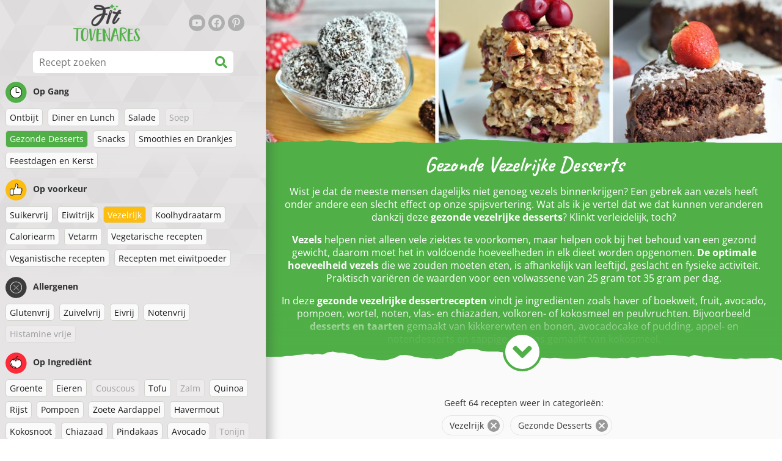

--- FILE ---
content_type: text/html; charset=utf-8
request_url: https://www.fittovenares.nl/recepten/gezonde-vezelrijke-desserts
body_size: 36968
content:
<!doctype html><html lang="nl"><head><link href="/style.572735ed7f478a9ef161.css" rel="stylesheet" /><script defer="defer" src="/main.489f6c0ed7322fb8e033.js"></script><title data-rh>Gezonde Vezelrijke Desserts | fittovenares.nl</title><meta data-rh name="viewport" content="width=device-width, initial-scale=1, shrink-to-fit=no" /><meta data-rh name="theme-color" content="#50af47" /><meta data-rh name="mobile-web-app-capable" content="yes" /><meta data-rh name="apple-mobile-web-app-capable" content="yes" /><meta data-rh name="msapplication-starturl" content="/" /><meta data-rh name="msapplication-TileColor" content="#ffc40d" /><meta data-rh property="og:title" content="Gezonde Vezelrijke Desserts" /><meta data-rh name="description" content="Wist je dat de meeste mensen dagelijks niet genoeg vezels binnenkrijgen? Een gebrek aan vezels heeft onder andere een slecht effect op onze spijsvertering. Wat als ik je vertel dat..." /><meta data-rh property="og:image" content="https://www.fittovenares.nl/static/t/119/GloCu_normal.jpg" /><link data-rh rel="manifest" href="/manifest.json" /><link data-rh rel="apple-touch-icon" sizes="180x180" href="/apple-touch-icon.png" /><link data-rh rel="icon" type="image/png" sizes="32x32" href="/favicon-32x32.png" /><link data-rh rel="mask-icon" href="/safari-pinned-tab.svg" color="#50af47" /><link data-rh rel="alternate" type="application/rss+xml" title="fittovenares.nl RSS" href="https://www.fittovenares.nl/static/rss/nl.xml" /><link data-rh rel="canonical" href="https://www.fittovenares.nl/recepten/gezonde-vezelrijke-desserts" /><script data-rh async src="https://pagead2.googlesyndication.com/pagead/js/adsbygoogle.js?client=ca-pub-2267866433528318" crossOrigin="anonymous"></script><script data-rh type="application/ld+json">{"@context":"http://schema.org/","@type":"ItemList","name":"Gezonde Vezelrijke Desserts","itemListElement":[{"@type":"ListItem","position":1,"url":"https://www.fittovenares.nl/recept/gezonde-appelgelei-taart"},{"@type":"ListItem","position":2,"url":"https://www.fittovenares.nl/recept/mango-smoothiebowl-met-maanzaad"},{"@type":"ListItem","position":3,"url":"https://www.fittovenares.nl/recept/gezonde-banoffee-taart"},{"@type":"ListItem","position":4,"url":"https://www.fittovenares.nl/recept/suikervrije-gebakken-bruine-rijstcake-met-een-chia-fruitsaus"},{"@type":"ListItem","position":5,"url":"https://www.fittovenares.nl/recept/gezonde-avocado-chocoladetaart"},{"@type":"ListItem","position":6,"url":"https://www.fittovenares.nl/recept/gezonde-wortelmuffins-van-speltbloem"},{"@type":"ListItem","position":7,"url":"https://www.fittovenares.nl/recept/eenvoudige-kaneel-haverkoekjes-zonder-meel"},{"@type":"ListItem","position":8,"url":"https://www.fittovenares.nl/recept/gebakken-browniepap"},{"@type":"ListItem","position":9,"url":"https://www.fittovenares.nl/recept/frisse-ananas-komkommersalade"},{"@type":"ListItem","position":10,"url":"https://www.fittovenares.nl/recept/gezonde-vanillemelk-rijstepap-met-mango"},{"@type":"ListItem","position":11,"url":"https://www.fittovenares.nl/recept/speltcrepes-met-chocolade-ricotta-en-warme-frambozen"},{"@type":"ListItem","position":12,"url":"https://www.fittovenares.nl/recept/ijs-van-zoete-aardappel-met-chocolade-haverballetjes"},{"@type":"ListItem","position":13,"url":"https://www.fittovenares.nl/recept/snelle-brownie-havermoutpap"},{"@type":"ListItem","position":14,"url":"https://www.fittovenares.nl/recept/glutenvrije-bonenbrownies-met-cranberrys-kokos-en-noten"},{"@type":"ListItem","position":15,"url":"https://www.fittovenares.nl/recept/eenvoudige-proteinerepen-glutenvrij-suikervrij"},{"@type":"ListItem","position":16,"url":"https://www.fittovenares.nl/recept/gezonde-pompoenblokjes"},{"@type":"ListItem","position":17,"url":"https://www.fittovenares.nl/recept/frambozentaart-met-avocado-cacaovulling-glutenvrij"},{"@type":"ListItem","position":18,"url":"https://www.fittovenares.nl/recept/amandelcupcakes-met-koffie-cashewcreme-glutenvrij"},{"@type":"ListItem","position":19,"url":"https://www.fittovenares.nl/recept/gezond-4-lagen-dessert-glutenvrij"},{"@type":"ListItem","position":20,"url":"https://www.fittovenares.nl/recept/gezonde-quinoapap-met-kwark"},{"@type":"ListItem","position":21,"url":"https://www.fittovenares.nl/recept/gebakken-kwarkpudding-met-fruit"},{"@type":"ListItem","position":22,"url":"https://www.fittovenares.nl/recept/rauwe-limoen-avocadotaart-glutenvrij"},{"@type":"ListItem","position":23,"url":"https://www.fittovenares.nl/recept/mangotaart-met-ricottavulling"},{"@type":"ListItem","position":24,"url":"https://www.fittovenares.nl/recept/gezonde-rauwe-veganistische-cheesecake-glutenvrij"},{"@type":"ListItem","position":25,"url":"https://www.fittovenares.nl/recept/pruim-kaneelballetjes-glutenvrij-suikervrij"},{"@type":"ListItem","position":26,"url":"https://www.fittovenares.nl/recept/glutenvrije-havermout-bieten-brownies"},{"@type":"ListItem","position":27,"url":"https://www.fittovenares.nl/recept/gezond-chocolade-ijs-glutenvrij-suikervrij"},{"@type":"ListItem","position":28,"url":"https://www.fittovenares.nl/recept/eiwitrijk-ijs-in-kikkererwten-hoorntjes"},{"@type":"ListItem","position":29,"url":"https://www.fittovenares.nl/recept/kikkererwtenballetjes-met-een-cacaolaagje-glutenvrij"},{"@type":"ListItem","position":30,"url":"https://www.fittovenares.nl/recept/ongebakken-kaneelbroodjes-met-banaan-kwarkvulling"},{"@type":"ListItem","position":31,"url":"https://www.fittovenares.nl/recept/gezonde-chocolade-sinaasappel-kikkererwtentaart"},{"@type":"ListItem","position":32,"url":"https://www.fittovenares.nl/recept/amandel-kokos-biscuitjes-gevuld-met-bananenijs-glutenvrij"},{"@type":"ListItem","position":33,"url":"https://www.fittovenares.nl/recept/volkoren-gebakje-met-chocoladevulling-van-cacao-nibs-chocoladecroissant"},{"@type":"ListItem","position":34,"url":"https://www.fittovenares.nl/recept/gezonde-havermoutdonuts-met-chocoladeglazuur"},{"@type":"ListItem","position":35,"url":"https://www.fittovenares.nl/recept/gezonde-appel-havermout-strudel"},{"@type":"ListItem","position":36,"url":"https://www.fittovenares.nl/recept/ongebakken-cacaoblokjes-glutenvrij"},{"@type":"ListItem","position":37,"url":"https://www.fittovenares.nl/recept/marsepein-fruitsnoepjes"},{"@type":"ListItem","position":38,"url":"https://www.fittovenares.nl/recept/chocolade-tofu-room-parfaits"},{"@type":"ListItem","position":39,"url":"https://www.fittovenares.nl/recept/gezonde-appelsandwich-met-pindakaas"},{"@type":"ListItem","position":40,"url":"https://www.fittovenares.nl/recept/gezonde-zelfgemaakte-gummy-snoepjes"},{"@type":"ListItem","position":41,"url":"https://www.fittovenares.nl/recept/gezonde-chocolade-chiapudding"},{"@type":"ListItem","position":42,"url":"https://www.fittovenares.nl/recept/cacaoblokjes-met-kwark-en-kokosvulling"},{"@type":"ListItem","position":43,"url":"https://www.fittovenares.nl/recept/gezonde-speculaasballetjes-glutenvrij-suikervrij"},{"@type":"ListItem","position":44,"url":"https://www.fittovenares.nl/recept/bananenbrood-van-kokosmeel-suikervrij-glutenvrij"},{"@type":"ListItem","position":45,"url":"https://www.fittovenares.nl/recept/hemelse-ongebakken-bananentaart-glutenvrij"},{"@type":"ListItem","position":46,"url":"https://www.fittovenares.nl/recept/eiwit-fruitmousse-met-yoghurtsnoepjes"},{"@type":"ListItem","position":47,"url":"https://www.fittovenares.nl/recept/glutenvrije-superfood-repen"},{"@type":"ListItem","position":48,"url":"https://www.fittovenares.nl/recept/gezond-wortelgebakje"},{"@type":"ListItem","position":49,"url":"https://www.fittovenares.nl/recept/cacao-bietentaart-glutenvrij"},{"@type":"ListItem","position":50,"url":"https://www.fittovenares.nl/recept/gezonde-avocado-chiazaad-pudding"}]}</script></head><body><div id="root"><noscript>Je moet JavaScript inschakelen om deze app uit te voeren.</noscript><div class="mainContainer"><div class="mainLeft"><div data-test="swipeable" class="mainLeftGradient"><div class="phoneFilterTopFlex hideOnBigScreen"><svg stroke="currentColor" fill="currentColor" stroke-width="0" viewBox="0 0 512 512" alt="close" data-test="acceptFilter__goBack" height="1em" width="1em" xmlns="http://www.w3.org/2000/svg" class="backIcon"><path d="M256 504C119 504 8 393 8 256S119 8 256 8s248 111 248 248-111 248-248 248zm28.9-143.6L209.4 288H392c13.3 0 24-10.7 24-24v-16c0-13.3-10.7-24-24-24H209.4l75.5-72.4c9.7-9.3 9.9-24.8.4-34.3l-11-10.9c-9.4-9.4-24.6-9.4-33.9 0L107.7 239c-9.4 9.4-9.4 24.6 0 33.9l132.7 132.7c9.4 9.4 24.6 9.4 33.9 0l11-10.9c9.5-9.5 9.3-25-.4-34.3z"></path></svg><div class="acceptFilter">Gevonden recepten: <span data-test="numRecipesFound">64</span> <svg stroke="currentColor" fill="currentColor" stroke-width="0" viewBox="0 0 512 512" alt="OK" data-test="acceptFilter__accept" height="1em" width="1em" xmlns="http://www.w3.org/2000/svg"><path d="M504 256c0 136.967-111.033 248-248 248S8 392.967 8 256 119.033 8 256 8s248 111.033 248 248zM227.314 387.314l184-184c6.248-6.248 6.248-16.379 0-22.627l-22.627-22.627c-6.248-6.249-16.379-6.249-22.628 0L216 308.118l-70.059-70.059c-6.248-6.248-16.379-6.248-22.628 0l-22.627 22.627c-6.248 6.248-6.248 16.379 0 22.627l104 104c6.249 6.249 16.379 6.249 22.628.001z"></path></svg></div></div><header class="hideOnSmallScreen"><div class="headerFlexContainer"><div class="headerIcons"><svg stroke="currentColor" fill="currentColor" stroke-width="0" viewBox="0 0 24 24" aria-label="Filter" data-test="TopHeader__menuIcon" height="1em" width="1em" xmlns="http://www.w3.org/2000/svg" class="menuIcon hideOnBigScreen"><path fill="none" d="M0 0h24v24H0z"></path><path d="M10 18h4v-2h-4v2zM3 6v2h18V6H3zm3 7h12v-2H6v2z"></path></svg></div><div class="logoContainer"><a data-test="topLogoAnchor" href="/"><img src="https://www.fittovenares.nl/static/logo/nl.png" alt="Fit Tovenares" /></a></div><div class="headerRight"><div class="hideOnSmallScreen"><div class="followUs"><div class="followUsText">Volg mij</div><a href="https://www.youtube.com/channel/UCf2gzS3s6jH-fOhDgBd78Gg" target="_blank" rel="noopener noreferrer" title="youtube"><svg stroke="currentColor" fill="currentColor" stroke-width="0" viewBox="0 0 576 512" alt="youtube" height="1em" width="1em" xmlns="http://www.w3.org/2000/svg"><path d="M549.655 124.083c-6.281-23.65-24.787-42.276-48.284-48.597C458.781 64 288 64 288 64S117.22 64 74.629 75.486c-23.497 6.322-42.003 24.947-48.284 48.597-11.412 42.867-11.412 132.305-11.412 132.305s0 89.438 11.412 132.305c6.281 23.65 24.787 41.5 48.284 47.821C117.22 448 288 448 288 448s170.78 0 213.371-11.486c23.497-6.321 42.003-24.171 48.284-47.821 11.412-42.867 11.412-132.305 11.412-132.305s0-89.438-11.412-132.305zm-317.51 213.508V175.185l142.739 81.205-142.739 81.201z"></path></svg></a><a href="https://www.facebook.com/fittovenares" target="_blank" rel="noopener noreferrer" title="facebook"><svg stroke="currentColor" fill="currentColor" stroke-width="0" viewBox="0 0 512 512" alt="facebook" height="1em" width="1em" xmlns="http://www.w3.org/2000/svg"><path d="M504 256C504 119 393 8 256 8S8 119 8 256c0 123.78 90.69 226.38 209.25 245V327.69h-63V256h63v-54.64c0-62.15 37-96.48 93.67-96.48 27.14 0 55.52 4.84 55.52 4.84v61h-31.28c-30.8 0-40.41 19.12-40.41 38.73V256h68.78l-11 71.69h-57.78V501C413.31 482.38 504 379.78 504 256z"></path></svg></a><a href="https://nl.pinterest.com/fittovenares" target="_blank" rel="noopener noreferrer" title="pinterest"><svg stroke="currentColor" fill="currentColor" stroke-width="0" viewBox="0 0 384 512" alt="pinterest" height="1em" width="1em" xmlns="http://www.w3.org/2000/svg"><path d="M204 6.5C101.4 6.5 0 74.9 0 185.6 0 256 39.6 296 63.6 296c9.9 0 15.6-27.6 15.6-35.4 0-9.3-23.7-29.1-23.7-67.8 0-80.4 61.2-137.4 140.4-137.4 68.1 0 118.5 38.7 118.5 109.8 0 53.1-21.3 152.7-90.3 152.7-24.9 0-46.2-18-46.2-43.8 0-37.8 26.4-74.4 26.4-113.4 0-66.2-93.9-54.2-93.9 25.8 0 16.8 2.1 35.4 9.6 50.7-13.8 59.4-42 147.9-42 209.1 0 18.9 2.7 37.5 4.5 56.4 3.4 3.8 1.7 3.4 6.9 1.5 50.4-69 48.6-82.5 71.4-172.8 12.3 23.4 44.1 36 69.3 36 106.2 0 153.9-103.5 153.9-196.8C384 71.3 298.2 6.5 204 6.5z"></path></svg></a></div></div></div></div></header><div class="SearchBar"><div class="SearchBar__inputWithIcon"><input type="text" value placeholder="Recept zoeken" aria-label="Recept zoeken" data-test="SearchBar__input" /><svg stroke="currentColor" fill="currentColor" stroke-width="0" viewBox="0 0 512 512" height="1em" width="1em" xmlns="http://www.w3.org/2000/svg"><path d="M505 442.7L405.3 343c-4.5-4.5-10.6-7-17-7H372c27.6-35.3 44-79.7 44-128C416 93.1 322.9 0 208 0S0 93.1 0 208s93.1 208 208 208c48.3 0 92.7-16.4 128-44v16.3c0 6.4 2.5 12.5 7 17l99.7 99.7c9.4 9.4 24.6 9.4 33.9 0l28.3-28.3c9.4-9.4 9.4-24.6.1-34zM208 336c-70.7 0-128-57.2-128-128 0-70.7 57.2-128 128-128 70.7 0 128 57.2 128 128 0 70.7-57.2 128-128 128z"></path></svg></div></div><div data-test="tagFilter" class="tagFilter"><div data-test="tagFilterGroup__0" class="tagFilterGroup parentTagColor14"><div class="parentTag"><svg viewBox="0 0 41.3 40.9"><circle cx="20.4" cy="20.4" r="20.4" fill="#50af47"></circle><circle cx="20.4" cy="20.4" r="10.6" fill="#fff"></circle><path d="M20.4 31.9c-6.3 0-11.5-5.2-11.5-11.5S14.1 8.9 20.4 8.9s11.5 5.2 11.5 11.5-5.1 11.5-11.5 11.5zm0-22c-5.8 0-10.5 4.7-10.5 10.5s4.7 10.5 10.5 10.5 10.5-4.7 10.5-10.5S26.2 9.9 20.4 9.9z"></path><path d="M26.4 20.9h-6c-.3 0-.5-.2-.5-.5v-8c0-.3.2-.5.5-.5s.5.2.5.5v7.5h5.5c.3 0 .5.2.5.5s-.2.5-.5.5z"></path></svg>Op Gang</div><a href="/recepten/vezelrijk:ontbijt:gezonde-desserts" class="tag">Ontbijt</a><a href="/recepten/vezelrijk:diner-en-lunch:gezonde-desserts" class="tag">Diner en Lunch</a><a href="/recepten/vezelrijk:salade:gezonde-desserts" class="tag">Salade</a><span class="tag tag--disabled">Soep</span><a rel="nofollow" href="/recepten/vezelrijk" class="tag tag--checked">Gezonde Desserts</a><a href="/recepten/vezelrijk:gezonde-desserts:snacks" class="tag">Snacks</a><a href="/recepten/vezelrijk:gezonde-desserts:smoothies-en-drankjes" class="tag">Smoothies en Drankjes</a><a href="/recepten/vezelrijk:gezonde-desserts:feestdagen-en-kerst" class="tag">Feestdagen en Kerst</a></div><div data-test="tagFilterGroup__1" class="tagFilterGroup parentTagColor1"><div class="parentTag"><svg version="1.1" x="0" y="0" viewBox="0 0 41.3 40.9" xmlSpace="preserve"><style>.st1{fill:#fff}</style><circle cx="20.4" cy="20.4" r="20.4" fill="#fdbd10"></circle><path d="M30.8 20.6c-.2-.1-.3-.2-.3-.4s.1-.4.2-.4c.5-.3.8-.8.7-1.4-.1-.8-.8-1.4-1.6-1.4h-6.9c-.2 0-.3-.1-.4-.2-.1-.1-.1-.3-.1-.5 0 0 1-2.6 1-4.3 0-1.6-1.5-3-2-3-.4 0-.8.2-1 .3V12.7l-3 6.5c0 .1-.1.2-.2.2l-.7.4v8.5c.6.4 1.8.7 2.5.7h9.2c.6 0 1.2-.4 1.3-1 .1-.5 0-.9-.4-1.2-.1-.1-.2-.3-.1-.5s.2-.3.4-.3c.6-.1 1.1-.6 1.1-1.2 0-.3-.1-.7-.4-.9-.1-.1-.2-.3-.1-.5s.2-.3.4-.3c.6-.1 1.1-.6 1.1-1.2s-.3-1.1-.7-1.3zM15.4 19h-4.5c-.8 0-1.5.7-1.5 1.5v8c0 .8.7 1.5 1.5 1.5h3c.8 0 1.5-.7 1.5-1.5V19z" class="st1"></path><path d="M32.4 18.2c-.1-1.2-1.2-2.2-2.6-2.2h-6.2c.3-.9.8-2.6.8-4 0-2.2-1.9-4-3-4-1 0-1.8.6-1.8.6-.1.1-.2.2-.2.4v3.4l-2.9 6.3-.1.1v-.2c0-.3-.2-.5-.5-.5h-5c-1.4 0-2.5 1.1-2.5 2.5v8c0 1.4 1.1 2.5 2.5 2.5h3c1.1 0 2-.7 2.4-1.7.8.4 2 .7 2.7.7h9.2c1.1 0 2.1-.7 2.3-1.8.1-.5 0-1.1-.2-1.5.7-.4 1.2-1.1 1.2-2 0-.4-.1-.7-.2-1 .7-.4 1.2-1.1 1.2-2 0-.6-.2-1.2-.7-1.6.5-.6.7-1.2.6-2zM30.3 23c-.2 0-.4.2-.4.3-.1.2 0 .4.1.5.3.2.4.6.4.9 0 .6-.5 1.2-1.1 1.2-.2 0-.4.2-.4.3-.1.2 0 .4.1.5.3.3.5.7.4 1.2-.1.6-.7 1-1.3 1h-9.2c-.7 0-1.9-.3-2.5-.7v.2c0 .3-.2.5-.5.5s-.5-.2-.5-.5c0 .8-.7 1.5-1.5 1.5h-3c-.8 0-1.5-.7-1.5-1.5v-8c0-.8.7-1.5 1.5-1.5h4.5v.5c0-.3.2-.5.5-.5s.5.2.5.5v.3l.7-.4c.1-.1.2-.1.2-.2l3-6.5V9.2c.2-.1.6-.3 1-.3.6 0 2 1.4 2 3 0 1.8-1 4.3-1 4.3-.1.2 0 .3.1.5.1.1.2.2.4.2h6.9c.8 0 1.5.6 1.6 1.4.1.6-.2 1.1-.7 1.4-.2.1-.2.3-.2.4 0 .2.1.3.3.4.4.2.7.6.7 1.1.1.8-.4 1.3-1.1 1.4z"></path><path d="M16.1 19.9c-.2.1-.3.1-.5 0-.1-.1-.2-.3-.2-.4v9c0-.2.1-.4.3-.5.2-.1.4 0 .5.1l.1.1v-8.5l-.2.2z"></path><path d="M15.7 28.1c-.2.1-.3.3-.3.5 0 .3.2.5.5.5s.5-.2.5-.5v-.2c-.1 0-.1-.1-.1-.1-.2-.3-.4-.3-.6-.2zM16.1 19.9l.3-.1v-.3c0-.3-.2-.5-.5-.5s-.5.2-.5.5c0 .2.1.3.2.4.2.1.3.1.5 0z"></path></svg>Op voorkeur</div><a href="/recepten/suikervrij:vezelrijk:gezonde-desserts" class="tag">Suikervrij</a><a href="/recepten/eiwitrijk:vezelrijk:gezonde-desserts" class="tag">Eiwitrijk</a><a rel="nofollow" href="/recepten/gezonde-desserts" class="tag tag--checked">Vezelrijk</a><a href="/recepten/vezelrijk:koolhydraatarm:gezonde-desserts" class="tag">Koolhydraatarm</a><a href="/recepten/vezelrijk:caloriearm:gezonde-desserts" class="tag">Caloriearm</a><a href="/recepten/vezelrijk:vetarm:gezonde-desserts" class="tag">Vetarm</a><a href="/recepten/vezelrijk:vegetarische-recepten:gezonde-desserts" class="tag">Vegetarische recepten</a><a href="/recepten/vezelrijk:veganistische-recepten:gezonde-desserts" class="tag">Veganistische recepten</a><a href="/recepten/vezelrijk:recepten-met-eiwitpoeder:gezonde-desserts" class="tag">Recepten met eiwitpoeder</a></div><div data-test="tagFilterGroup__2" class="tagFilterGroup parentTagColor29"><div class="parentTag"><svg version="1.1" x="0" y="0" viewBox="0 0 41.3 40.9" xmlSpace="preserve"><style>.st1{fill:#fff}</style><circle cx="20.4" cy="20.4" r="20.4" fill="#3c3c3c"></circle><path d="M20.4 31.9c-6.3 0-11.5-5.2-11.5-11.5S14.1 8.9 20.4 8.9s11.5 5.2 11.5 11.5-5.1 11.5-11.5 11.5zm0-22c-5.8 0-10.5 4.7-10.5 10.5s4.7 10.5 10.5 10.5 10.5-4.7 10.5-10.5S26.2 9.9 20.4 9.9z" class="st1"></path><g><path d="M25.7 26c-.1 0-.2 0-.2-.1L15.1 15.5c-.1-.1-.1-.3 0-.4.1-.1.3-.1.4 0l10.4 10.4c.1.1.1.3 0 .4 0 .1-.1.1-.2.1z" class="st1"></path><path d="M15.3 26c-.1 0-.2 0-.2-.1-.1-.1-.1-.3 0-.4l10.4-10.4c.1-.1.3-.1.4 0s.1.3 0 .4L15.5 25.9c-.1.1-.1.1-.2.1z" class="st1"></path></g></svg>Allergenen</div><a href="/recepten/vezelrijk:gezonde-desserts:glutenvrij" class="tag">Glutenvrij</a><a href="/recepten/vezelrijk:gezonde-desserts:zuivelvrij" class="tag">Zuivelvrij</a><a href="/recepten/vezelrijk:gezonde-desserts:eivrij" class="tag">Eivrij</a><a href="/recepten/vezelrijk:gezonde-desserts:notenvrij" class="tag">Notenvrij</a><span class="tag tag--disabled">Histamine vrije</span></div><div data-test="tagFilterGroup__3" class="tagFilterGroup parentTagColor8"><div class="parentTag"><svg version="1.1" x="0" y="0" viewBox="0 0 41.3 40.9" xmlSpace="preserve"><style>.st1{fill:#fff}</style><circle cx="20.4" cy="20.4" r="20.4" fill="#ff2a38"></circle><path d="M25.3 14.9c-.4.4-1 .2-2.1-.2-.6-.2-1.2-.5-1.8-.6-.1 1-.3 2.9-1.5 2.9-1.1 0-1.4-1.9-1.5-2.9-.6.1-1.2.4-1.8.6-1 .4-1.7.6-2.1.2-.1-.1-.3-.4-.1-.9.1-.2.2-.4.4-.6-2.3 1-5.4 3.8-5.4 7.6 0 4.8 4.9 9 10.5 9s10.5-4.2 10.5-9c0-3.8-2.8-6.7-5.4-7.7.1.2.2.4.3.5.3.6.1 1 0 1.1zM19.9 29c-5.1 0-9.5-3.7-9.5-8 0-.3.2-.5.5-.5s.5.2.5.5c0 3.7 4 7 8.5 7 .3 0 .5.2.5.5s-.2.5-.5.5z" class="st1"></path><path d="M23.1 12.9c-.7-.5-1.8-.8-3.1-.8-2.1 0-3.6 1.2-4.2 1.9.2-.1.4-.1.6-.2.9-.3 1.8-.7 2.6-.7.3 0 .5.2.5.5 0 1.2.3 2.4.5 2.5.2-.1.5-1.3.5-2.5 0-.3.2-.5.5-.5.8 0 1.8.4 2.6.7.2.1.5.2.7.3-.2-.3-.5-.6-1-1l-.2-.2z" class="st1"></path><path d="M23.7 12.1c.6.4 1.1.9 1.4 1.3 2.6.9 5.4 3.9 5.4 7.7 0 4.8-4.9 9-10.5 9S9.4 25.8 9.4 21c0-3.8 3.1-6.6 5.4-7.6.3-.5.9-1 1.6-1.4-2.7 0-8 3.8-8 9 0 5.4 5.3 10 11.5 10s11.5-4.6 11.5-10c0-5.1-4.5-8.8-7.7-8.9z"></path><path d="M23.3 13c-.1 0-.1-.1-.2-.1 0 0 .1.1.2.1zM19.9 28c-4.5 0-8.5-3.3-8.5-7 0-.3-.2-.5-.5-.5s-.5.2-.5.5c0 4.3 4.4 8 9.5 8 .3 0 .5-.2.5-.5s-.2-.5-.5-.5z"></path><path d="M16.9 12.5c0 .3-.2.5-.5.5-.4 0-1 .1-1.6.4-.2.2-.3.4-.4.6-.2.5 0 .7.1.9.4.4 1 .2 2.1-.2.6-.2 1.2-.5 1.8-.6.1 1 .3 2.9 1.5 2.9 1.1 0 1.4-1.9 1.5-2.9.6.1 1.2.4 1.8.6 1 .4 1.7.6 2.1.2.1-.1.3-.4.1-1-.1-.2-.2-.3-.3-.5-.6-.2-1.1-.3-1.6-.3h-.2c.5.3.8.7 1 1-.2-.1-.5-.2-.7-.3-.9-.3-1.8-.7-2.6-.7-.3 0-.5.2-.5.5 0 1.2-.3 2.4-.5 2.5-.2-.1-.5-1.3-.5-2.5 0-.3-.2-.5-.5-.5-.8 0-1.8.4-2.6.7-.2.1-.4.1-.6.2.6-.7 2.2-1.9 4.2-1.9-.3 0-.5-.2-.5-.5v-.5c-1.2.1-2.2.5-3 1 .2-.1.4.2.4.4z"></path><path d="M19.9 12c1.4 0 2.4.4 3.1.8-.1-.1-.1-.2-.1-.3 0-.3.2-.5.5-.5h.2c-.8-.5-1.9-.9-3.2-1v.5c0 .3-.2.5-.5.5z"></path><path d="M22.9 12.5c0 .1.1.2.1.3.1 0 .1.1.2.1h.2c.5 0 1.1.1 1.6.3-.3-.4-.8-.9-1.4-1.3h-.2c-.2.1-.5.4-.5.6zM14.8 13.4c.6-.3 1.2-.4 1.6-.4.3 0 .5-.2.5-.5s-.2-.5-.5-.5c-.7.5-1.2 1-1.6 1.4zM20.5 11.1c.2-1.8 1.9-3 3.5-3 .3 0 .5-.2.5-.5s-.3-.6-.6-.6c-2 0-4.2 1.6-4.5 4h.5c.2 0 .4.1.6.1z"></path><path d="M19.9 12c.3 0 .5-.2.5-.5V11h-1v.5c0 .3.3.5.5.5z"></path></svg>Op Ingrediënt</div><a href="/recepten/vezelrijk:gezonde-desserts:groente" class="tag">Groente</a><a href="/recepten/vezelrijk:gezonde-desserts:eieren" class="tag">Eieren</a><span class="tag tag--disabled">Couscous</span><a href="/recepten/vezelrijk:gezonde-desserts:tofu" class="tag">Tofu</a><span class="tag tag--disabled">Zalm</span><a href="/recepten/vezelrijk:gezonde-desserts:quinoa" class="tag">Quinoa</a><a href="/recepten/vezelrijk:gezonde-desserts:rijst" class="tag">Rijst</a><a href="/recepten/vezelrijk:gezonde-desserts:pompoen" class="tag">Pompoen</a><a href="/recepten/vezelrijk:gezonde-desserts:zoete-aardappel" class="tag">Zoete Aardappel</a><a href="/recepten/vezelrijk:gezonde-desserts:havermout" class="tag">Havermout</a><a href="/recepten/vezelrijk:gezonde-desserts:kokosnoot" class="tag">Kokosnoot</a><a href="/recepten/vezelrijk:gezonde-desserts:chiazaad" class="tag">Chiazaad</a><a href="/recepten/vezelrijk:gezonde-desserts:pindakaas" class="tag">Pindakaas</a><a href="/recepten/vezelrijk:gezonde-desserts:avocado" class="tag">Avocado</a><span class="tag tag--disabled">Tonijn</span><span class="tag tag--disabled">Rundvlees</span><span class="tag tag--disabled">Kip</span><span class="tag tag--disabled">Courgette</span></div></div></div></div><div class="mainRight"><header class="hideOnBigScreen"><div class="headerFlexContainer"><div class="headerIcons"><svg stroke="currentColor" fill="currentColor" stroke-width="0" viewBox="0 0 24 24" aria-label="Filter" data-test="TopHeader__menuIcon" height="1em" width="1em" xmlns="http://www.w3.org/2000/svg" class="menuIcon hideOnBigScreen"><path fill="none" d="M0 0h24v24H0z"></path><path d="M10 18h4v-2h-4v2zM3 6v2h18V6H3zm3 7h12v-2H6v2z"></path></svg></div><div class="logoContainer"><a data-test="topLogoAnchor" href="/"><img src="https://www.fittovenares.nl/static/logo/nl.png" alt="Fit Tovenares" /></a></div><div class="headerRight"><div class="hideOnSmallScreen"><div class="followUs"><div class="followUsText">Volg mij</div><a href="https://www.youtube.com/channel/UCf2gzS3s6jH-fOhDgBd78Gg" target="_blank" rel="noopener noreferrer" title="youtube"><svg stroke="currentColor" fill="currentColor" stroke-width="0" viewBox="0 0 576 512" alt="youtube" height="1em" width="1em" xmlns="http://www.w3.org/2000/svg"><path d="M549.655 124.083c-6.281-23.65-24.787-42.276-48.284-48.597C458.781 64 288 64 288 64S117.22 64 74.629 75.486c-23.497 6.322-42.003 24.947-48.284 48.597-11.412 42.867-11.412 132.305-11.412 132.305s0 89.438 11.412 132.305c6.281 23.65 24.787 41.5 48.284 47.821C117.22 448 288 448 288 448s170.78 0 213.371-11.486c23.497-6.321 42.003-24.171 48.284-47.821 11.412-42.867 11.412-132.305 11.412-132.305s0-89.438-11.412-132.305zm-317.51 213.508V175.185l142.739 81.205-142.739 81.201z"></path></svg></a><a href="https://www.facebook.com/fittovenares" target="_blank" rel="noopener noreferrer" title="facebook"><svg stroke="currentColor" fill="currentColor" stroke-width="0" viewBox="0 0 512 512" alt="facebook" height="1em" width="1em" xmlns="http://www.w3.org/2000/svg"><path d="M504 256C504 119 393 8 256 8S8 119 8 256c0 123.78 90.69 226.38 209.25 245V327.69h-63V256h63v-54.64c0-62.15 37-96.48 93.67-96.48 27.14 0 55.52 4.84 55.52 4.84v61h-31.28c-30.8 0-40.41 19.12-40.41 38.73V256h68.78l-11 71.69h-57.78V501C413.31 482.38 504 379.78 504 256z"></path></svg></a><a href="https://nl.pinterest.com/fittovenares" target="_blank" rel="noopener noreferrer" title="pinterest"><svg stroke="currentColor" fill="currentColor" stroke-width="0" viewBox="0 0 384 512" alt="pinterest" height="1em" width="1em" xmlns="http://www.w3.org/2000/svg"><path d="M204 6.5C101.4 6.5 0 74.9 0 185.6 0 256 39.6 296 63.6 296c9.9 0 15.6-27.6 15.6-35.4 0-9.3-23.7-29.1-23.7-67.8 0-80.4 61.2-137.4 140.4-137.4 68.1 0 118.5 38.7 118.5 109.8 0 53.1-21.3 152.7-90.3 152.7-24.9 0-46.2-18-46.2-43.8 0-37.8 26.4-74.4 26.4-113.4 0-66.2-93.9-54.2-93.9 25.8 0 16.8 2.1 35.4 9.6 50.7-13.8 59.4-42 147.9-42 209.1 0 18.9 2.7 37.5 4.5 56.4 3.4 3.8 1.7 3.4 6.9 1.5 50.4-69 48.6-82.5 71.4-172.8 12.3 23.4 44.1 36 69.3 36 106.2 0 153.9-103.5 153.9-196.8C384 71.3 298.2 6.5 204 6.5z"></path></svg></a></div></div></div></div></header><div class="paddingForTheFooter"><div data-test="tagDetail" class="tagDetailMainContainer"><div class="tagDetailContainer tornPaperBottom tagDetailContainerNotExpanded tagDetailContainerOverflown"><div class="tagImageCropper topImageMarginOnPhone"><img src="https://www.fittovenares.nl/static/t/119/GloCu_normal.jpg" alt="Gezonde Vezelrijke Desserts" data-test="tagDetail__image" class="tagImage tornPaperBottom" /></div><div class="tagDetailText"><h1>Gezonde Vezelrijke Desserts</h1><div data-test="tagDetail__description"><p>Wist je dat de meeste mensen dagelijks niet genoeg vezels binnenkrijgen? Een gebrek aan vezels heeft onder andere een slecht effect op onze spijsvertering. Wat als ik je vertel dat we dat kunnen veranderen dankzij deze <strong>gezonde vezelrijke desserts</strong>? Klinkt verleidelijk, toch?</p>
<p><strong>Vezels</strong> helpen niet alleen vele ziektes te voorkomen, maar helpen ook bij het behoud van een gezond gewicht, daarom moet het in voldoende hoeveelheden in elk dieet worden opgenomen. <strong>De optimale hoeveelheid vezels</strong> die we zouden moeten eten, is afhankelijk van leeftijd, geslacht en fysieke activiteit. Praktisch variëren de waarden voor een volwassene van 25 gram tot 35 gram per dag.</p>
<p>In deze <strong>gezonde vezelrijke dessertrecepten</strong> vindt je ingrediënten zoals haver of boekweit, fruit, avocado, pompoen, wortel, noten, vlas- en chiazaden, volkoren- of kokosmeel en peulvruchten. Bijvoorbeeld <strong>desserts en taarten</strong> gemaakt van kikkererwten en bonen, avocadocake of pudding, appel- en notendesserts en sappige muffins gemaakt van kokosmeel.</p>
<p>Neem een kijkje naar al deze <strong>lekkere toetjes vol vezels</strong>, ik ben er zeker van dat je meteen een favoriet zult vinden.</p>
</div></div></div><div style="display: block;" class="center"><svg stroke="currentColor" fill="currentColor" stroke-width="0" viewBox="0 0 320 512" height="1em" width="1em" xmlns="http://www.w3.org/2000/svg" class="tagDetailShowMore"><path d="M143 352.3L7 216.3c-9.4-9.4-9.4-24.6 0-33.9l22.6-22.6c9.4-9.4 24.6-9.4 33.9 0l96.4 96.4 96.4-96.4c9.4-9.4 24.6-9.4 33.9 0l22.6 22.6c9.4 9.4 9.4 24.6 0 33.9l-136 136c-9.2 9.4-24.4 9.4-33.8 0z"></path></svg></div></div><div class="ResetFilter "><div data-test="resetFilter__text" class="resetFilter__text">Geeft 64 recepten weer in categorieën:<div><div data-test="chip" class="chip"><div class="chip__content">Vezelrijk</div><button type="button" data-test="chip__close" class="chip__close"><svg focusable="false" viewBox="0 0 24 24" aria-hidden="true"><path d="M12 2C6.47 2 2 6.47 2 12s4.47 10 10 10 10-4.47 10-10S17.53 2 12 2zm5 13.59L15.59 17 12 13.41 8.41 17 7 15.59 10.59 12 7 8.41 8.41 7 12 10.59 15.59 7 17 8.41 13.41 12 17 15.59z"></path></svg></button></div><div data-test="chip" class="chip"><div class="chip__content">Gezonde Desserts</div><button type="button" data-test="chip__close" class="chip__close"><svg focusable="false" viewBox="0 0 24 24" aria-hidden="true"><path d="M12 2C6.47 2 2 6.47 2 12s4.47 10 10 10 10-4.47 10-10S17.53 2 12 2zm5 13.59L15.59 17 12 13.41 8.41 17 7 15.59 10.59 12 7 8.41 8.41 7 12 10.59 15.59 7 17 8.41 13.41 12 17 15.59z"></path></svg></button></div></div></div></div><div class="SocialShare SocialShare--noText socialshare socialShare social-share social-share-buttons"><div class="SocialShare__icons"><button title="Facebook" aria-label="facebook" style="background-color: transparent; border: none; padding: 0px; font: inherit; color: inherit; cursor: pointer;" class="react-share__ShareButton"><svg viewBox="0 0 64 64" width="32" height="32"><rect width="64" height="64" rx="5" ry="5" fill="#3b5998"></rect><path d="M34.1,47V33.3h4.6l0.7-5.3h-5.3v-3.4c0-1.5,0.4-2.6,2.6-2.6l2.8,0v-4.8c-0.5-0.1-2.2-0.2-4.1-0.2 c-4.1,0-6.9,2.5-6.9,7V28H24v5.3h4.6V47H34.1z" fill="white"></path></svg></button><button title="Messenger" aria-label="facebookmessenger" style="background-color: transparent; border: none; padding: 0px; font: inherit; color: inherit; cursor: pointer;" class="react-share__ShareButton"><svg viewBox="0 0 64 64" width="32" height="32"><rect width="64" height="64" rx="5" ry="5" fill="#2196F3"></rect><path d="M 53.066406 21.871094 C 52.667969 21.339844 51.941406 21.179688 51.359375 21.496094 L 37.492188 29.058594 L 28.867188 21.660156 C 28.339844 21.207031 27.550781 21.238281 27.054688 21.730469 L 11.058594 37.726562 C 10.539062 38.25 10.542969 39.09375 11.0625 39.613281 C 11.480469 40.027344 12.121094 40.121094 12.640625 39.839844 L 26.503906 32.28125 L 35.136719 39.679688 C 35.667969 40.132812 36.457031 40.101562 36.949219 39.609375 L 52.949219 23.613281 C 53.414062 23.140625 53.464844 22.398438 53.066406 21.871094 Z M 53.066406 21.871094" fill="white"></path></svg></button><button title="Pinterest" aria-label="pinterest" style="background-color: transparent; border: none; padding: 0px; font: inherit; color: inherit; cursor: pointer;" class="react-share__ShareButton"><svg viewBox="0 0 64 64" width="32" height="32"><rect width="64" height="64" rx="5" ry="5" fill="#cb2128"></rect><path d="M32,16c-8.8,0-16,7.2-16,16c0,6.6,3.9,12.2,9.6,14.7c0-1.1,0-2.5,0.3-3.7 c0.3-1.3,2.1-8.7,2.1-8.7s-0.5-1-0.5-2.5c0-2.4,1.4-4.1,3.1-4.1c1.5,0,2.2,1.1,2.2,2.4c0,1.5-0.9,3.7-1.4,5.7 c-0.4,1.7,0.9,3.1,2.5,3.1c3,0,5.1-3.9,5.1-8.5c0-3.5-2.4-6.1-6.7-6.1c-4.9,0-7.9,3.6-7.9,7.7c0,1.4,0.4,2.4,1.1,3.1 c0.3,0.3,0.3,0.5,0.2,0.9c-0.1,0.3-0.3,1-0.3,1.3c-0.1,0.4-0.4,0.6-0.8,0.4c-2.2-0.9-3.3-3.4-3.3-6.1c0-4.5,3.8-10,11.4-10 c6.1,0,10.1,4.4,10.1,9.2c0,6.3-3.5,11-8.6,11c-1.7,0-3.4-0.9-3.9-2c0,0-0.9,3.7-1.1,4.4c-0.3,1.2-1,2.5-1.6,3.4 c1.4,0.4,3,0.7,4.5,0.7c8.8,0,16-7.2,16-16C48,23.2,40.8,16,32,16z" fill="white"></path></svg></button><button aria-label="viber" style="background-color: transparent; border: none; padding: 0px; font: inherit; color: inherit; cursor: pointer;" class="react-share__ShareButton"><svg viewBox="0 0 64 64" width="32" height="32"><rect width="64" height="64" rx="5" ry="5" fill="#7C529E"></rect><path d="m31.0,12.3c9.0,0.2 16.4,6.2 18.0,15.2c0.2,1.5 0.3,3.0 0.4,4.6a1.0,1.0 0 0 1 -0.8,1.2l-0.1,0a1.1,1.1 0 0 1 -1.0,-1.2l0,0c-0.0,-1.2 -0.1,-2.5 -0.3,-3.8a16.1,16.1 0 0 0 -13.0,-13.5c-1.0,-0.1 -2.0,-0.2 -3.0,-0.3c-0.6,-0.0 -1.4,-0.1 -1.6,-0.8a1.1,1.1 0 0 1 0.9,-1.2l0.6,0l0.0,-0.0zm10.6,39.2a19.9,19.9 0 0 1 -2.1,-0.6c-6.9,-2.9 -13.2,-6.6 -18.3,-12.2a47.5,47.5 0 0 1 -7.0,-10.7c-0.8,-1.8 -1.6,-3.7 -2.4,-5.6c-0.6,-1.7 0.3,-3.4 1.4,-4.7a11.3,11.3 0 0 1 3.7,-2.8a2.4,2.4 0 0 1 3.0,0.7a39.0,39.0 0 0 1 4.7,6.5a3.1,3.1 0 0 1 -0.8,4.2c-0.3,0.2 -0.6,0.5 -1.0,0.8a3.3,3.3 0 0 0 -0.7,0.7a2.1,2.1 0 0 0 -0.1,1.9c1.7,4.9 4.7,8.7 9.7,10.8a5.0,5.0 0 0 0 2.5,0.6c1.5,-0.1 2.0,-1.8 3.1,-2.7a2.9,2.9 0 0 1 3.5,-0.1c1.1,0.7 2.2,1.4 3.3,2.2a37.8,37.8 0 0 1 3.1,2.4a2.4,2.4 0 0 1 0.7,3.0a10.4,10.4 0 0 1 -4.4,4.8a10.8,10.8 0 0 1 -1.9,0.6c-0.7,-0.2 0.6,-0.2 0,0l0.0,0l0,-0.0zm3.1,-21.4a4.2,4.2 0 0 1 -0.0,0.6a1.0,1.0 0 0 1 -1.9,0.1a2.7,2.7 0 0 1 -0.1,-0.8a10.9,10.9 0 0 0 -1.4,-5.5a10.2,10.2 0 0 0 -4.2,-4.0a12.3,12.3 0 0 0 -3.4,-1.0c-0.5,-0.0 -1.0,-0.1 -1.5,-0.2a0.9,0.9 0 0 1 -0.9,-1.0l0,-0.1a0.9,0.9 0 0 1 0.9,-0.9l0.1,0a14.1,14.1 0 0 1 5.9,1.5a11.9,11.9 0 0 1 6.5,9.3c0,0.1 0.0,0.3 0.0,0.5c0,0.4 0.0,0.9 0.0,1.5l0,0l0.0,0.0zm-5.6,-0.2a1.1,1.1 0 0 1 -1.2,-0.9l0,-0.1a11.3,11.3 0 0 0 -0.2,-1.4a4.0,4.0 0 0 0 -1.5,-2.3a3.9,3.9 0 0 0 -1.2,-0.5c-0.5,-0.1 -1.1,-0.1 -1.6,-0.2a1.0,1.0 0 0 1 -0.8,-1.1l0,0l0,0a1.0,1.0 0 0 1 1.1,-0.8c3.4,0.2 6.0,2.0 6.3,6.2a2.8,2.8 0 0 1 0,0.8a0.8,0.8 0 0 1 -0.8,0.7l0,0l0.0,-0.0z" fill="white"></path></svg></button><button aria-label="whatsapp" style="background-color: transparent; border: none; padding: 0px; font: inherit; color: inherit; cursor: pointer;" class="react-share__ShareButton"><svg viewBox="0 0 64 64" width="32" height="32"><rect width="64" height="64" rx="5" ry="5" fill="#25D366"></rect><path d="m42.32286,33.93287c-0.5178,-0.2589 -3.04726,-1.49644 -3.52105,-1.66732c-0.4712,-0.17346 -0.81554,-0.2589 -1.15987,0.2589c-0.34175,0.51004 -1.33075,1.66474 -1.63108,2.00648c-0.30032,0.33658 -0.60064,0.36247 -1.11327,0.12945c-0.5178,-0.2589 -2.17994,-0.80259 -4.14759,-2.56312c-1.53269,-1.37217 -2.56312,-3.05503 -2.86603,-3.57283c-0.30033,-0.5178 -0.03366,-0.80259 0.22524,-1.06149c0.23301,-0.23301 0.5178,-0.59547 0.7767,-0.90616c0.25372,-0.31068 0.33657,-0.5178 0.51262,-0.85437c0.17088,-0.36246 0.08544,-0.64725 -0.04402,-0.90615c-0.12945,-0.2589 -1.15987,-2.79613 -1.58964,-3.80584c-0.41424,-1.00971 -0.84142,-0.88027 -1.15987,-0.88027c-0.29773,-0.02588 -0.64208,-0.02588 -0.98382,-0.02588c-0.34693,0 -0.90616,0.12945 -1.37736,0.62136c-0.4712,0.5178 -1.80194,1.76053 -1.80194,4.27186c0,2.51134 1.84596,4.945 2.10227,5.30747c0.2589,0.33657 3.63497,5.51458 8.80262,7.74113c1.23237,0.5178 2.1903,0.82848 2.94111,1.08738c1.23237,0.38836 2.35599,0.33657 3.24402,0.20712c0.99159,-0.15534 3.04985,-1.24272 3.47963,-2.45956c0.44013,-1.21683 0.44013,-2.22654 0.31068,-2.45955c-0.12945,-0.23301 -0.46601,-0.36247 -0.98382,-0.59548m-9.40068,12.84407l-0.02589,0c-3.05503,0 -6.08417,-0.82849 -8.72495,-2.38189l-0.62136,-0.37023l-6.47252,1.68286l1.73463,-6.29129l-0.41424,-0.64725c-1.70875,-2.71846 -2.6149,-5.85116 -2.6149,-9.07706c0,-9.39809 7.68934,-17.06155 17.15993,-17.06155c4.58253,0 8.88029,1.78642 12.11655,5.02268c3.23625,3.21036 5.02267,7.50812 5.02267,12.06476c-0.0078,9.3981 -7.69712,17.06155 -17.14699,17.06155m14.58906,-31.58846c-3.93529,-3.80584 -9.1133,-5.95471 -14.62789,-5.95471c-11.36055,0 -20.60848,9.2065 -20.61625,20.52564c0,3.61684 0.94757,7.14565 2.75211,10.26282l-2.92557,10.63564l10.93337,-2.85309c3.0136,1.63108 6.4052,2.4958 9.85634,2.49839l0.01037,0c11.36574,0 20.61884,-9.2091 20.62403,-20.53082c0,-5.48093 -2.14111,-10.64081 -6.03239,-14.51915" fill="white"></path></svg></button><button title="Email" aria-label="email" style="background-color: transparent; border: none; padding: 0px; font: inherit; color: inherit; cursor: pointer;" class="react-share__ShareButton"><svg viewBox="0 0 64 64" width="32" height="32"><rect width="64" height="64" rx="5" ry="5" fill="#7f7f7f"></rect><path d="M17,22v20h30V22H17z M41.1,25L32,32.1L22.9,25H41.1z M20,39V26.6l12,9.3l12-9.3V39H20z" fill="white"></path></svg></button></div></div><div data-test="recipeFeed" class="recipeFeed"><a href="/recept/gezonde-appelgelei-taart" class="recipeFeedItem"><div><div class="recipeFeedItem__imageContainer"><img src="https://www.fittovenares.nl/static/r/573/MGt4w_thumb.jpg" alt="Gezonde appelgelei-taart" /></div><div class="recipeFeedItem__name">Gezonde appelgelei-taart</div></div><div class="recipeFeedItem__iconsContainer"><div><img src="/Clock3.a0599c92a12b1ff76408.svg" alt="Bereidingstijd" />25 minuten</div><div><img src="/Meal.03fcfa74575066128795.svg" alt="Levert" />8 plakken</div><div><img src="/Calculator.addd6e313d0466a7410c.svg" alt="Calorieën" />97 Kcal</div></div></a><a href="/recept/mango-smoothiebowl-met-maanzaad" class="recipeFeedItem"><div><div class="recipeFeedItem__imageContainer"><img src="https://www.fittovenares.nl/static/r/638/pqJiD_thumb.jpg" alt="Mango-smoothiebowl met maanzaad" /></div><div class="recipeFeedItem__name">Mango-smoothiebowl met maanzaad</div></div><div class="recipeFeedItem__iconsContainer"><div><img src="/Clock3.a0599c92a12b1ff76408.svg" alt="Bereidingstijd" />10 minuten</div><div><img src="/Meal.03fcfa74575066128795.svg" alt="Levert" />1 portie</div><div><img src="/Calculator.addd6e313d0466a7410c.svg" alt="Calorieën" />383 Kcal</div></div></a><a href="/recept/gezonde-banoffee-taart" class="recipeFeedItem"><div><div class="recipeFeedItem__imageContainer"><img src="https://www.fittovenares.nl/static/r/575/v3f4C_thumb.jpg" alt="Gezonde Banoffee-Taart" /></div><div class="recipeFeedItem__name">Gezonde Banoffee-Taart</div></div><div class="recipeFeedItem__iconsContainer"><div><img src="/Clock3.a0599c92a12b1ff76408.svg" alt="Bereidingstijd" />20 minuten</div><div><img src="/Meal.03fcfa74575066128795.svg" alt="Levert" />10 plakken</div><div><img src="/Calculator.addd6e313d0466a7410c.svg" alt="Calorieën" />227 Kcal</div></div></a><a href="/recept/suikervrije-gebakken-bruine-rijstcake-met-een-chia-fruitsaus" class="recipeFeedItem"><div><div class="recipeFeedItem__imageContainer"><img src="https://www.fittovenares.nl/static/r/95/R3Ehr_thumb.jpg" alt="Suikervrije Gebakken Bruine Rijstcake met een Chia-fruitsaus" /></div><div class="recipeFeedItem__name">Suikervrije Gebakken Bruine Rijstcake met een Chia-fruitsaus</div></div><div class="recipeFeedItem__iconsContainer"><div><img src="/Clock3.a0599c92a12b1ff76408.svg" alt="Bereidingstijd" />60 minuten</div><div><img src="/Meal.03fcfa74575066128795.svg" alt="Levert" />6 porties</div><div><img src="/Calculator.addd6e313d0466a7410c.svg" alt="Calorieën" />310 Kcal</div></div></a><a href="/recept/gezonde-avocado-chocoladetaart" class="recipeFeedItem"><div><div class="recipeFeedItem__imageContainer"><img src="https://www.fittovenares.nl/static/r/124/fpvLS_thumb.jpg" alt="Gezonde Avocado-Chocoladetaart" /></div><div class="recipeFeedItem__name">Gezonde Avocado-Chocoladetaart</div></div><div class="recipeFeedItem__iconsContainer"><div><img src="/Clock3.a0599c92a12b1ff76408.svg" alt="Bereidingstijd" />35 minuten</div><div><img src="/Meal.03fcfa74575066128795.svg" alt="Levert" />16 plakken</div><div><img src="/Calculator.addd6e313d0466a7410c.svg" alt="Calorieën" />82 Kcal</div></div></a><a href="/recept/gezonde-wortelmuffins-van-speltbloem" class="recipeFeedItem"><div><div class="recipeFeedItem__imageContainer"><img src="https://www.fittovenares.nl/static/r/726/3bYEH_thumb.jpg" alt="Gezonde wortelmuffins (van speltbloem)" /></div><div class="recipeFeedItem__name">Gezonde wortelmuffins (van speltbloem)</div></div><div class="recipeFeedItem__iconsContainer"><div><img src="/Clock3.a0599c92a12b1ff76408.svg" alt="Bereidingstijd" />35 minuten</div><div><img src="/Meal.03fcfa74575066128795.svg" alt="Levert" />10 muffins</div><div><img src="/Calculator.addd6e313d0466a7410c.svg" alt="Calorieën" />155 Kcal</div></div></a><a href="/recept/eenvoudige-kaneel-haverkoekjes-zonder-meel" class="recipeFeedItem"><div><div class="recipeFeedItem__imageContainer"><img src="https://www.fittovenares.nl/static/r/383/Caetv_thumb.jpg" alt="Eenvoudige kaneel-haverkoekjes zonder meel" /></div><div class="recipeFeedItem__name">Eenvoudige kaneel-haverkoekjes zonder meel</div></div><div class="recipeFeedItem__iconsContainer"><div><img src="/Clock3.a0599c92a12b1ff76408.svg" alt="Bereidingstijd" />18 minuten</div><div><img src="/Meal.03fcfa74575066128795.svg" alt="Levert" />12 koekjes</div><div><img src="/Calculator.addd6e313d0466a7410c.svg" alt="Calorieën" />50 Kcal</div></div></a><div class="recipeFeedItem"><ins style="display: block;" data-ad-format="fluid" data-ad-layout-key="-66+ex-1e-2n+a8" data-ad-client="ca-pub-2267866433528318" data-ad-slot="2895749089" class="adsbygoogle"></ins></div><a href="/recept/gebakken-browniepap" class="recipeFeedItem"><div><div class="recipeFeedItem__imageContainer"><img src="https://www.fittovenares.nl/static/r/470/eiOnZ_thumb.jpg" alt="Gebakken browniepap" /></div><div class="recipeFeedItem__name">Gebakken browniepap</div></div><div class="recipeFeedItem__iconsContainer"><div><img src="/Clock3.a0599c92a12b1ff76408.svg" alt="Bereidingstijd" />25 minuten</div><div><img src="/Meal.03fcfa74575066128795.svg" alt="Levert" />2 porties</div><div><img src="/Calculator.addd6e313d0466a7410c.svg" alt="Calorieën" />315 Kcal</div></div></a><a href="/recept/frisse-ananas-komkommersalade" class="recipeFeedItem"><div><div class="recipeFeedItem__imageContainer"><img src="https://www.fittovenares.nl/static/r/446/0PqdN_thumb.jpg" alt="Frisse ananas-komkommersalade" /></div><div class="recipeFeedItem__name">Frisse ananas-komkommersalade</div></div><div class="recipeFeedItem__iconsContainer"><div><img src="/Clock3.a0599c92a12b1ff76408.svg" alt="Bereidingstijd" />10 minuten</div><div><img src="/Meal.03fcfa74575066128795.svg" alt="Levert" />2 porties</div><div><img src="/Calculator.addd6e313d0466a7410c.svg" alt="Calorieën" />118 Kcal</div></div></a><a href="/recept/gezonde-vanillemelk-rijstepap-met-mango" class="recipeFeedItem"><div><div class="recipeFeedItem__imageContainer"><img src="https://www.fittovenares.nl/static/r/506/LQ1T4_thumb.jpg" alt="Gezonde vanillemelk-rijstepap met mango" /></div><div class="recipeFeedItem__name">Gezonde vanillemelk-rijstepap met mango</div></div><div class="recipeFeedItem__iconsContainer"><div><img src="/Clock3.a0599c92a12b1ff76408.svg" alt="Bereidingstijd" />25 minuten</div><div><img src="/Meal.03fcfa74575066128795.svg" alt="Levert" />4 porties</div><div><img src="/Calculator.addd6e313d0466a7410c.svg" alt="Calorieën" />281 Kcal</div></div></a><a href="/recept/speltcrepes-met-chocolade-ricotta-en-warme-frambozen" class="recipeFeedItem"><div><div class="recipeFeedItem__imageContainer"><img src="https://www.fittovenares.nl/static/r/607/tNdXq_thumb.jpg" alt="Speltcrêpes met chocolade, ricotta en warme frambozen" /></div><div class="recipeFeedItem__name">Speltcrêpes met chocolade, ricotta en warme frambozen</div></div><div class="recipeFeedItem__iconsContainer"><div><img src="/Clock3.a0599c92a12b1ff76408.svg" alt="Bereidingstijd" />30 minuten</div><div><img src="/Meal.03fcfa74575066128795.svg" alt="Levert" />4 porties</div><div><img src="/Calculator.addd6e313d0466a7410c.svg" alt="Calorieën" />501 Kcal</div></div></a><a href="/recept/ijs-van-zoete-aardappel-met-chocolade-haverballetjes" class="recipeFeedItem"><div><div class="recipeFeedItem__imageContainer"><img src="https://www.fittovenares.nl/static/r/385/CpaDW_thumb.jpg" alt="Ijs van zoete aardappel met chocolade-haverballetjes" /></div><div class="recipeFeedItem__name">Ijs van zoete aardappel met chocolade-haverballetjes</div></div><div class="recipeFeedItem__iconsContainer"><div><img src="/Clock3.a0599c92a12b1ff76408.svg" alt="Bereidingstijd" />45 minuten</div><div><img src="/Meal.03fcfa74575066128795.svg" alt="Levert" />2 porties</div><div><img src="/Calculator.addd6e313d0466a7410c.svg" alt="Calorieën" />195 Kcal</div></div></a><a href="/recept/snelle-brownie-havermoutpap" class="recipeFeedItem"><div><div class="recipeFeedItem__imageContainer"><img src="https://www.fittovenares.nl/static/r/669/WeDHB_thumb.jpg" alt="Snelle brownie-havermoutpap" /></div><div class="recipeFeedItem__name">Snelle brownie-havermoutpap</div></div><div class="recipeFeedItem__iconsContainer"><div><img src="/Clock3.a0599c92a12b1ff76408.svg" alt="Bereidingstijd" />5 minuten</div><div><img src="/Meal.03fcfa74575066128795.svg" alt="Levert" />2 porties</div><div><img src="/Calculator.addd6e313d0466a7410c.svg" alt="Calorieën" />320 Kcal</div></div></a><div class="recipeFeedItem"><ins style="display: block;" data-ad-format="fluid" data-ad-layout-key="-66+ex-1e-2n+a8" data-ad-client="ca-pub-2267866433528318" data-ad-slot="2895749089" class="adsbygoogle"></ins></div><a href="/recept/glutenvrije-bonenbrownies-met-cranberrys-kokos-en-noten" class="recipeFeedItem"><div><div class="recipeFeedItem__imageContainer"><img src="https://www.fittovenares.nl/static/r/158/ZmDyV_thumb.jpg" alt="Glutenvrije Bonenbrownies met Cranberry's, Kokos en Noten" /></div><div class="recipeFeedItem__name">Glutenvrije Bonenbrownies met Cranberry's, Kokos en Noten</div></div><div class="recipeFeedItem__iconsContainer"><div><img src="/Clock3.a0599c92a12b1ff76408.svg" alt="Bereidingstijd" />40 minuten</div><div><img src="/Meal.03fcfa74575066128795.svg" alt="Levert" />16 plakken</div><div><img src="/Calculator.addd6e313d0466a7410c.svg" alt="Calorieën" />126 Kcal</div></div></a><a href="/recept/eenvoudige-proteinerepen-glutenvrij-suikervrij" class="recipeFeedItem"><div><div class="recipeFeedItem__imageContainer"><img src="https://www.fittovenares.nl/static/r/150/7wdEm_thumb.jpg" alt="Eenvoudige Proteïnerepen (Glutenvrij, Suikervrij)" /></div><div class="recipeFeedItem__name">Eenvoudige Proteïnerepen (Glutenvrij, Suikervrij)</div></div><div class="recipeFeedItem__iconsContainer"><div><img src="/Clock3.a0599c92a12b1ff76408.svg" alt="Bereidingstijd" />10 minuten</div><div><img src="/Meal.03fcfa74575066128795.svg" alt="Levert" />6 porties</div><div><img src="/Calculator.addd6e313d0466a7410c.svg" alt="Calorieën" />187 Kcal</div></div></a><a href="/recept/gezonde-pompoenblokjes" class="recipeFeedItem"><div><div class="recipeFeedItem__imageContainer"><img src="https://www.fittovenares.nl/static/r/114/m00NS_thumb.jpg" alt="Gezonde Pompoenblokjes" /></div><div class="recipeFeedItem__name">Gezonde Pompoenblokjes</div></div><div class="recipeFeedItem__iconsContainer"><div><img src="/Clock3.a0599c92a12b1ff76408.svg" alt="Bereidingstijd" />25 minuten</div><div><img src="/Meal.03fcfa74575066128795.svg" alt="Levert" />6 plakken</div><div><img src="/Calculator.addd6e313d0466a7410c.svg" alt="Calorieën" />220 Kcal</div></div></a><a href="/recept/frambozentaart-met-avocado-cacaovulling-glutenvrij" class="recipeFeedItem"><div><div class="recipeFeedItem__imageContainer"><img src="https://www.fittovenares.nl/static/r/179/AKuy4_thumb.jpg" alt="Frambozentaart met Avocado-Cacaovulling (Glutenvrij)" /></div><div class="recipeFeedItem__name">Frambozentaart met Avocado-Cacaovulling (Glutenvrij)</div></div><div class="recipeFeedItem__iconsContainer"><div><img src="/Clock3.a0599c92a12b1ff76408.svg" alt="Bereidingstijd" />30 minuten</div><div><img src="/Meal.03fcfa74575066128795.svg" alt="Levert" />8 plakken</div><div><img src="/Calculator.addd6e313d0466a7410c.svg" alt="Calorieën" />270 Kcal</div></div></a><a href="/recept/amandelcupcakes-met-koffie-cashewcreme-glutenvrij" class="recipeFeedItem"><div><div class="recipeFeedItem__imageContainer"><img src="https://www.fittovenares.nl/static/r/171/OUdn4_thumb.jpg" alt="Amandelcupcakes met Koffie-Cashewcrème (Glutenvrij)" /></div><div class="recipeFeedItem__name">Amandelcupcakes met Koffie-Cashewcrème (Glutenvrij)</div></div><div class="recipeFeedItem__iconsContainer"><div><img src="/Clock3.a0599c92a12b1ff76408.svg" alt="Bereidingstijd" />35 minuten</div><div><img src="/Meal.03fcfa74575066128795.svg" alt="Levert" />6 porties</div><div><img src="/Calculator.addd6e313d0466a7410c.svg" alt="Calorieën" />211 Kcal</div></div></a><a href="/recept/gezond-4-lagen-dessert-glutenvrij" class="recipeFeedItem"><div><div class="recipeFeedItem__imageContainer"><img src="https://www.fittovenares.nl/static/r/175/PU2Ht_thumb.jpg" alt="Gezond 4-Lagen Dessert (Glutenvrij)" /></div><div class="recipeFeedItem__name">Gezond 4-Lagen Dessert (Glutenvrij)</div></div><div class="recipeFeedItem__iconsContainer"><div><img src="/Clock3.a0599c92a12b1ff76408.svg" alt="Bereidingstijd" />35 minuten</div><div><img src="/Meal.03fcfa74575066128795.svg" alt="Levert" />12 plakken</div><div><img src="/Calculator.addd6e313d0466a7410c.svg" alt="Calorieën" />250 Kcal</div></div></a><div class="recipeFeedItem"><ins style="display: block;" data-ad-format="fluid" data-ad-layout-key="-66+ex-1e-2n+a8" data-ad-client="ca-pub-2267866433528318" data-ad-slot="2895749089" class="adsbygoogle"></ins></div><a href="/recept/gezonde-quinoapap-met-kwark" class="recipeFeedItem"><div><div class="recipeFeedItem__imageContainer"><img src="https://www.fittovenares.nl/static/r/39/6J6Gp_thumb.jpg" alt="Gezonde Quinoapap met Kwark" /></div><div class="recipeFeedItem__name">Gezonde Quinoapap met Kwark</div></div><div class="recipeFeedItem__iconsContainer"><div><img src="/Clock3.a0599c92a12b1ff76408.svg" alt="Bereidingstijd" />15 minuten</div><div><img src="/Meal.03fcfa74575066128795.svg" alt="Levert" />1 portie</div><div><img src="/Calculator.addd6e313d0466a7410c.svg" alt="Calorieën" />316 Kcal</div></div></a><a href="/recept/gebakken-kwarkpudding-met-fruit" class="recipeFeedItem"><div><div class="recipeFeedItem__imageContainer"><img src="https://www.fittovenares.nl/static/r/107/V2j0V_thumb.jpg" alt="Gebakken Kwarkpudding met Fruit" /></div><div class="recipeFeedItem__name">Gebakken Kwarkpudding met Fruit</div></div><div class="recipeFeedItem__iconsContainer"><div><img src="/Clock3.a0599c92a12b1ff76408.svg" alt="Bereidingstijd" />40 minuten</div><div><img src="/Meal.03fcfa74575066128795.svg" alt="Levert" />2 porties</div><div><img src="/Calculator.addd6e313d0466a7410c.svg" alt="Calorieën" />367 Kcal</div></div></a><a href="/recept/rauwe-limoen-avocadotaart-glutenvrij" class="recipeFeedItem"><div><div class="recipeFeedItem__imageContainer"><img src="https://www.fittovenares.nl/static/r/116/fjssu_thumb.jpg" alt="Rauwe Limoen-Avocadotaart (Glutenvrij)" /></div><div class="recipeFeedItem__name">Rauwe Limoen-Avocadotaart (Glutenvrij)</div></div><div class="recipeFeedItem__iconsContainer"><div><img src="/Clock3.a0599c92a12b1ff76408.svg" alt="Bereidingstijd" />15 minuten</div><div><img src="/Meal.03fcfa74575066128795.svg" alt="Levert" />8 plakken</div><div><img src="/Calculator.addd6e313d0466a7410c.svg" alt="Calorieën" />423 Kcal</div></div></a><a href="/recept/mangotaart-met-ricottavulling" class="recipeFeedItem"><div><div class="recipeFeedItem__imageContainer"><img src="https://www.fittovenares.nl/static/r/140/oygsc_thumb.jpg" alt="Mangotaart met Ricottavulling" /></div><div class="recipeFeedItem__name">Mangotaart met Ricottavulling</div></div><div class="recipeFeedItem__iconsContainer"><div><img src="/Clock3.a0599c92a12b1ff76408.svg" alt="Bereidingstijd" />40 minuten</div><div><img src="/Meal.03fcfa74575066128795.svg" alt="Levert" />8 plakken</div><div><img src="/Calculator.addd6e313d0466a7410c.svg" alt="Calorieën" />364 Kcal</div></div></a><a href="/recept/gezonde-rauwe-veganistische-cheesecake-glutenvrij" class="recipeFeedItem"><div><div class="recipeFeedItem__imageContainer"><img src="https://www.fittovenares.nl/static/r/125/B65as_thumb.jpg" alt="Gezonde Rauwe Veganistische Cheesecake (Glutenvrij)" /></div><div class="recipeFeedItem__name">Gezonde Rauwe Veganistische Cheesecake (Glutenvrij)</div></div><div class="recipeFeedItem__iconsContainer"><div><img src="/Clock3.a0599c92a12b1ff76408.svg" alt="Bereidingstijd" />20 minuten</div><div><img src="/Meal.03fcfa74575066128795.svg" alt="Levert" />6 plakken</div><div><img src="/Calculator.addd6e313d0466a7410c.svg" alt="Calorieën" />423 Kcal</div></div></a></div><div> </div><div class="ResetFilter ResetFilter--endOfList"><div data-test="resetFilter__text" class="resetFilter__text"><div class="hideOnSmallScreen">Einde van de lijst. Update je filtervoorkeuren aan de linkerkant van het scherm om meer recepten te bekijken.</div><div class="hideOnBigScreen">Einde van de lijst. Update je filtervoorkeuren door op het filtericoontje in de linkerbovenhoek van je scherm te klikken om meer recepten te bekijken.<svg stroke="currentColor" fill="currentColor" stroke-width="0" viewBox="0 0 24 24" style="font-size: 1.5em; position: relative; top: 7px;" height="1em" width="1em" xmlns="http://www.w3.org/2000/svg"><path fill="none" d="M0 0h24v24H0z"></path><path d="M10 18h4v-2h-4v2zM3 6v2h18V6H3zm3 7h12v-2H6v2z"></path></svg></div></div><button type="button" class="button--yellow">Alle recepten weergeven</button></div></div><footer class><div class="footerLogo"><a href="/"><img src="https://www.fittovenares.nl/static/logo/nl.png" alt="Fit Tovenares" /></a></div><div class="followUs"><div class="followUsText">Volg mij</div><a href="https://www.youtube.com/channel/UCf2gzS3s6jH-fOhDgBd78Gg" target="_blank" rel="noopener noreferrer" title="youtube"><svg stroke="currentColor" fill="currentColor" stroke-width="0" viewBox="0 0 576 512" alt="youtube" height="1em" width="1em" xmlns="http://www.w3.org/2000/svg"><path d="M549.655 124.083c-6.281-23.65-24.787-42.276-48.284-48.597C458.781 64 288 64 288 64S117.22 64 74.629 75.486c-23.497 6.322-42.003 24.947-48.284 48.597-11.412 42.867-11.412 132.305-11.412 132.305s0 89.438 11.412 132.305c6.281 23.65 24.787 41.5 48.284 47.821C117.22 448 288 448 288 448s170.78 0 213.371-11.486c23.497-6.321 42.003-24.171 48.284-47.821 11.412-42.867 11.412-132.305 11.412-132.305s0-89.438-11.412-132.305zm-317.51 213.508V175.185l142.739 81.205-142.739 81.201z"></path></svg></a><a href="https://www.facebook.com/fittovenares" target="_blank" rel="noopener noreferrer" title="facebook"><svg stroke="currentColor" fill="currentColor" stroke-width="0" viewBox="0 0 512 512" alt="facebook" height="1em" width="1em" xmlns="http://www.w3.org/2000/svg"><path d="M504 256C504 119 393 8 256 8S8 119 8 256c0 123.78 90.69 226.38 209.25 245V327.69h-63V256h63v-54.64c0-62.15 37-96.48 93.67-96.48 27.14 0 55.52 4.84 55.52 4.84v61h-31.28c-30.8 0-40.41 19.12-40.41 38.73V256h68.78l-11 71.69h-57.78V501C413.31 482.38 504 379.78 504 256z"></path></svg></a><a href="https://nl.pinterest.com/fittovenares" target="_blank" rel="noopener noreferrer" title="pinterest"><svg stroke="currentColor" fill="currentColor" stroke-width="0" viewBox="0 0 384 512" alt="pinterest" height="1em" width="1em" xmlns="http://www.w3.org/2000/svg"><path d="M204 6.5C101.4 6.5 0 74.9 0 185.6 0 256 39.6 296 63.6 296c9.9 0 15.6-27.6 15.6-35.4 0-9.3-23.7-29.1-23.7-67.8 0-80.4 61.2-137.4 140.4-137.4 68.1 0 118.5 38.7 118.5 109.8 0 53.1-21.3 152.7-90.3 152.7-24.9 0-46.2-18-46.2-43.8 0-37.8 26.4-74.4 26.4-113.4 0-66.2-93.9-54.2-93.9 25.8 0 16.8 2.1 35.4 9.6 50.7-13.8 59.4-42 147.9-42 209.1 0 18.9 2.7 37.5 4.5 56.4 3.4 3.8 1.7 3.4 6.9 1.5 50.4-69 48.6-82.5 71.4-172.8 12.3 23.4 44.1 36 69.3 36 106.2 0 153.9-103.5 153.9-196.8C384 71.3 298.2 6.5 204 6.5z"></path></svg></a><a href="https://www.fittovenares.nl/static/rss/nl.xml" target="_blank" rel="noopener noreferrer" title="RSS"><svg stroke="currentColor" fill="currentColor" stroke-width="0" viewBox="0 0 448 512" alt="RSS" height="1em" width="1em" xmlns="http://www.w3.org/2000/svg"><path d="M128.081 415.959c0 35.369-28.672 64.041-64.041 64.041S0 451.328 0 415.959s28.672-64.041 64.041-64.041 64.04 28.673 64.04 64.041zm175.66 47.25c-8.354-154.6-132.185-278.587-286.95-286.95C7.656 175.765 0 183.105 0 192.253v48.069c0 8.415 6.49 15.472 14.887 16.018 111.832 7.284 201.473 96.702 208.772 208.772.547 8.397 7.604 14.887 16.018 14.887h48.069c9.149.001 16.489-7.655 15.995-16.79zm144.249.288C439.596 229.677 251.465 40.445 16.503 32.01 7.473 31.686 0 38.981 0 48.016v48.068c0 8.625 6.835 15.645 15.453 15.999 191.179 7.839 344.627 161.316 352.465 352.465.353 8.618 7.373 15.453 15.999 15.453h48.068c9.034-.001 16.329-7.474 16.005-16.504z"></path></svg></a></div><div class="renewableEnergy"><svg viewBox="0 0 32 32"><g fill="#e6ebe3"><circle cx="16" cy="13" r="2"></circle><path d="M17.88,10.661C17.585,7.532,16.792,0,16,0s-1.585,7.532-1.88,10.661C14.635,10.248,15.288,10,16,10 S17.365,10.248,17.88,10.661z"></path><path d="M18.968,12.56C18.989,12.703,19,12.851,19,13c0,1.657-1.343,3-3,3s-3-1.343-3-3 c0-0.149,0.011-0.297,0.033-0.441c-2.556,1.815-8.702,6.279-8.306,6.966c0.395,0.687,7.304-2.387,10.166-3.699L14,31 c0,0,0.5,1,2,1s2-1,2-1l-0.893-15.173c2.863,1.312,9.771,4.386,10.166,3.7C27.67,18.839,21.523,14.374,18.968,12.56z"></path></g></svg><a href="https://cloud.google.com/sustainability/" target="_blank" rel="noreferrer">Deze website draait op 100% wind- en zonne-energie.</a></div><div id="rjt9ymoxlg" class="ads-banner">© Fittovenares.nl</div>Elke verspreiding of reproductie van een gedeelte of in het geheel van de inhoud in elke vorm is verboden.<br /><br /><span class="languageSelector"> <a href="https://www.fitrecepty.sk" title="fitrecepty.sk" target="_blank" rel="noreferrer">Slovensky</a> <a href="https://www.zdravefitrecepty.cz" title="zdravefitrecepty.cz" target="_blank" rel="noreferrer">Česky</a> <a href="https://www.fitfoodwizard.com" title="fitfoodwizard.com" target="_blank" rel="noreferrer">English</a> <a href="https://www.fitnesszauberin.de" title="fitnesszauberin.de" target="_blank" rel="noreferrer">Deutsch</a> <a href="https://www.fitczarodziejka.pl" title="fitczarodziejka.pl" target="_blank" rel="noreferrer">Polski</a> <a href="https://www.fitvolshebnitsa.ru" title="fitvolshebnitsa.ru" target="_blank" rel="noreferrer">Русский</a> <a href="https://www.magicianafit.ro" title="magicianafit.ro" target="_blank" rel="noreferrer">Română</a> <a href="https://www.hechicerafit.com" title="hechicerafit.com" target="_blank" rel="noreferrer">Español</a> <a href="https://www.feiticeirafit.com.br" title="feiticeirafit.com.br" target="_blank" rel="noreferrer">Português</a> <a href="https://www.fittboszi.hu" title="fittboszi.hu" target="_blank" rel="noreferrer">Magyar</a> <a href="https://www.sorcierefit.fr" title="sorcierefit.fr" target="_blank" rel="noreferrer">Français</a></span><br /><br /><div class="cookieConsent">Deze website maakt gebruik van cookies voor tracking- en advertentiedoeleinden.<button type="button">OK</button><br /><br /></div><span>Neem contact op: <a href="/cdn-cgi/l/email-protection#7e18170a1d170e1b0d3e19131f1712501d1113"><span class="__cf_email__" data-cfemail="ccaaa5b8afa5bca9bf8caba1ada5a0e2afa3a1">[email&#160;protected]</span></a></span><br /><a href="/privacy-policy.html" target="_blank">Privacybeleid</a><p style="margin: 12px 0 0 0; font-size: 11px;">Protected by reCAPTCHA (<a href="https://policies.google.com/privacy" target="_blank" rel="noopener noreferrer">Privacy Policy</a>, <a href="https://policies.google.com/terms" target="_blank" rel="noopener noreferrer">Terms of Service</a>)</p></footer></div></div></div><script data-cfasync="false" src="/cdn-cgi/scripts/5c5dd728/cloudflare-static/email-decode.min.js"></script><script>window.STORE_REHYDRATION=JSON.parse('{"domainSettings":{"language":"nl","languageFull":"Nederlands","domain":"fittovenares.nl","isLive":true,"url":"https://www.fittovenares.nl","languageLong":"nl_NL","name":"Fit Tovenares","shortName":"FitTovenares","shortName____COMMENT":"MAX 12 CHARS","recipeSlug":"recept","recipesSlug":"recepten","socialMedias":[{"type":"youtube","href":"https://www.youtube.com/channel/UCf2gzS3s6jH-fOhDgBd78Gg"},{"type":"facebook","href":"https://www.facebook.com/fittovenares"},{"type":"pinterest","href":"https://nl.pinterest.com/fittovenares"}],"fbAppId":"454642181989128","googleAnalyticsHandle":"G-K8MJY07YLX"},"i18n":{"home":"Home","follow_us":"Volg mij","filter":"Filter","searchInputPlaceholder":"Recept zoeken","recipes":"Recepten","recipes_browse":"Recepten doorbladeren","recipes_new":"Gezonde recepten","recipes_favourite":"Favoriete recepten","recipes_found":"Gevonden recepten","recipe":{"instructions":"Instructies","ingredients":"Ingrediënten","preparation_time":"Bereidingstijd","servings":"Porties","kcal_abbr":"Kcal","nutritional_info":"Voedingswaarde","fat":"Vet","fiber":"Vezel","carbs":"Koolhydraten","calories":"Calorieën","proteins":"Eiwit","yields":"Levert","minute":"minuut","minute_plural":"minuten"},"contact":"Neem contact op","privacy_policy":"Privacybeleid","buy":"Koop","clear_keywords":"Clear keywords","comments":"Opmerkingen","cookie_consent":"Deze website maakt gebruik van cookies voor tracking- en advertentiedoeleinden.","cookie_consent_accept":"OK","copyright_notice":"Elke verspreiding of reproductie van een gedeelte of in het geheel van de inhoud in elke vorm is verboden.","displaying_x_recipes_in_categories":"Geeft {{count}} recept weer in categorieën","displaying_x_recipes_in_categories_plural":"Geeft {{count}} recepten weer in categorieën","displaying_x_recipes_in_fulltext":"Geeft {{count}} overeenkomend recept weer","displaying_x_recipes_in_fulltext_plural":"Geeft {{count}} overeenkomende recepten weer","displaying_x_recipes_in_fulltext_and_categories":"Displaying {{count}} recipe matching \\"{{text}}\\" in categories","displaying_x_recipes_in_fulltext_and_categories_plural":"Displaying {{count}} recipes matching \\"{{text}}\\" in categories","end_of_recipes_list_pc":"Einde van de lijst. Update je filtervoorkeuren aan de linkerkant van het scherm om meer recepten te bekijken.","end_of_recipes_list_phone":"Einde van de lijst. Update je filtervoorkeuren door op het filtericoontje in de linkerbovenhoek van je scherm te klikken om meer recepten te bekijken.","error":{"failedToSubscribeToNewsletter":"Failed to subscribe to newsletter.","genericHeading":"Oeps! Er is een fout opgetreden.","invalidEmail":"Invalid email."},"error404":{"description":"Klik hier om naar de homepagina te gaan.","heading":"Pagina niet gevonden"},"home_page_text":"Ik ben een fitte tovenares en ik tover gezonde ingrediënten om tot heerlijke gezonde recepten! Mijn doel is om jou te laten zien dat gezond & fit eten echt makkelijk en smakelijk kan zijn, en zeker niet saai. Dus doe mee en zet samen met mij heerlijke gerechten op tafel!","home_page_welcome":"Hallo!","javascript_is_required":"Je moet JavaScript inschakelen om deze app uit te voeren.","meta":{"description":{"default":"Probeer de heerlijkste, eenvoudige, snelle en gezonde recepten. Hier vind je ook dieetvriendelijke recepten voor gewichtsverlies. Vind je favoriete recepten voor een gezonde levensstijl."},"title":{"default":"Eenvoudige, gezonde en lekkere recepten voor gewichtsverlies","fullTextSearch":"Zoek recepten op trefwoord"}},"newsletter":{"formDescription":"Once a week you will receive a selection of fit recipes to your email inbox.","formHeading":"Let\'s keep in touch","subscribe":"Subscribe","successDescription":"You have successfully subscribed.","successHeading":"Thanks!"},"no_recipe_found":"Helaas, er zijn geen recepten gevonden die overeenkomen met je zoekopdracht. Pas je filtervoorkeuren aan.","notification":{"recipesUpdated":"Recepten zijn bijgewerkt."},"recipe_recommended_products":"Mijn favoriete producten om dit recept te bereiden","recipes_all":"Alle recepten","recommended_content":"Aanbevelen","renewable_energy_only":"Deze website draait op 100% wind- en zonne-energie.","shareRecipe":"Deel dit recept met een vriend:","show_all_recipes":"Alle recepten weergeven","this_recipe_has_following_tags":"Klik op de onderstaande categorieën om meer van deze recepten te bekijken.","try_our_filter_button_phone":"Filter recipes","try_our_filter_pc":"Probeer mijn supersnelle filters om jouw nieuwe favoriete recepten in een paar seconden te vinden! Klik gewoon op de naam van de categorie aan de linkerkant van je scherm.","try_our_filter_phone":"Probeer mijn supersnelle filters om jouw nieuwe favoriete recepten in een paar seconden te vinden! Klik gewoon op het filtericoontje in de linkerbovenhoek van je scherm.","yield":{"ball":"balletje","ball_plural":"balletjes","bar":"reep","bar_plural":"repen","cookie":"koekje","cookie_plural":"koekjes","cupcake":"cupcake","cupcake_plural":"cupcakes","loaf":"brood","loaf_plural":"broden","muffin":"muffin","muffin_plural":"muffins","patty":"burger","patty_plural":"burgers","piece":"stuk","piece_plural":"stuks","serving":"portie","serving_plural":"porties","slice":"plak","slice_plural":"plakken"}},"mode":"normal","recipes":[{"id":36,"slug":"bananen-kokospudding-suikervrij-glutenvrij","imageToken":"MfEbx","title":"Bananen-Kokospudding (Suikervrij, Glutenvrij)","tags":[2,3,6,9,12,15,23,24,30,34,46,55,243],"calorieCount":160,"portionCount":2,"portionType":"serving","preparationTime":10},{"id":29,"slug":"heerlijke-tonijnspread","imageToken":"cQI0g","title":"Heerlijke Tonijnspread","tags":[2,3,4,5,6,15,16,30,31,33,34,42,43,236,245],"calorieCount":95,"portionCount":4,"portionType":"serving","preparationTime":10},{"id":731,"slug":"koolhydraatarme-courgette-noedels-met-kaassaus-en-tonijn","imageToken":"EG8WE","title":"Koolhydraatarme courgette-noedels met kaassaus en tonijn","tags":[2,3,5,6,7,16,21,30,33,34,39,42,56],"calorieCount":270,"portionCount":2,"portionType":"serving","preparationTime":15},{"id":573,"slug":"gezonde-appelgelei-taart","imageToken":"MGt4w","title":"Gezonde appelgelei-taart","tags":[2,4,6,7,9,23,31,33,34],"calorieCount":97,"portionCount":8,"portionType":"slice","preparationTime":25},{"id":55,"slug":"pompoengnocchi-met-kip-en-kaassaus","imageToken":"hiJEH","title":"Pompoengnocchi met Kip en Kaassaus","tags":[2,3,4,16,30,33,34,40,48,49,56],"calorieCount":713,"portionCount":2,"portionType":"serving","preparationTime":35},{"id":368,"slug":"bloemkool-gebakken-in-beslag","imageToken":"rYrBq","title":"Bloemkool gebakken in beslag","tags":[2,3,4,9,16,24,30,31,34,55,56],"calorieCount":380,"portionCount":2,"portionType":"serving","preparationTime":55},{"id":751,"slug":"eiermuffins-met-champignons","imageToken":"tbHBt","title":"Eiermuffins met champignons","tags":[2,3,5,6,7,9,15,16,24,30,34,55,56],"calorieCount":56,"portionCount":12,"portionType":"muffin","preparationTime":40},{"id":639,"slug":"gezonde-romige-pompoen","imageToken":"zl0qX","title":"Gezonde romige pompoen","tags":[2,4,6,7,9,10,16,30,31,33,34,49,56],"calorieCount":204,"portionCount":4,"portionType":"serving","preparationTime":30},{"id":750,"slug":"eenvoudige-dubbelgeklapte-eierpizza","imageToken":"BV7Kg","title":"Eenvoudige, dubbelgeklapte eierpizza","tags":[2,3,4,16,34,55,56],"calorieCount":626,"portionCount":1,"portionType":"serving","preparationTime":45},{"id":28,"slug":"exotische-kokos-ananas-quinoa","imageToken":"lzrXW","title":"Exotische Kokos-Ananas Quinoa","tags":[3,4,6,9,10,15,30,31,33,34,46,51,243],"calorieCount":343,"portionCount":1,"portionType":"serving","preparationTime":15},{"id":746,"slug":"gezonde-champignon-paprikapuree-met-boekweitgnocchi","imageToken":"UCDSu","title":"Gezonde champignon-paprikapuree met boekweitgnocchi","tags":[2,3,4,9,16,30,33,34,56],"calorieCount":525,"portionCount":4,"portionType":"serving","preparationTime":40},{"id":605,"slug":"rijst-met-spinazie-ei-en-geitenkaas","imageToken":"EekZ5","title":"Rijst met spinazie, ei en geitenkaas","tags":[2,3,6,9,16,30,34,50,55,56,244],"calorieCount":434,"portionCount":4,"portionType":"serving","preparationTime":30},{"id":752,"slug":"gezonde-pasta-met-avocadosaus","imageToken":"wpo2t","title":"Gezonde pasta met avocadosaus","tags":[2,4,9,10,16,31,33,34,43,56,234],"calorieCount":681,"portionCount":4,"portionType":"serving","preparationTime":25},{"id":604,"slug":"luchtige-banaan-eiwitkoekjes","imageToken":"8M4UL","title":"Luchtige banaan-eiwitkoekjes","tags":[2,3,6,7,9,12,15,23,24,28,31,34,45,46,47,55,243],"calorieCount":40,"portionCount":20,"portionType":"cookie","preparationTime":30},{"id":805,"slug":"eenvoudige-gebakken-rode-biet-met-kaas","imageToken":"IORAm","title":"Eenvoudige gebakken rode biet met kaas","tags":[2,3,4,5,9,16,21,30,33,34,56],"calorieCount":425,"portionCount":2,"portionType":"serving","preparationTime":40},{"id":748,"slug":"geroosterde-kippendijen-in-citroenmarinade","imageToken":"WULRN","title":"Geroosterde kippendijen in citroenmarinade","tags":[2,3,5,16,30,31,33,34,40],"calorieCount":555,"portionCount":4,"portionType":"serving","preparationTime":80},{"id":802,"slug":"broccolisalade-met-bosbessen-en-maanzaad","imageToken":"o7A6a","title":"Broccolisalade met bosbessen en maanzaad","tags":[3,4,6,7,9,16,21,24,30,33,34,56,242],"calorieCount":164,"portionCount":4,"portionType":"serving","preparationTime":15},{"id":806,"slug":"pasta-met-huttenkase-en-gestoofde-groenten","imageToken":"xGE9e","title":"Pasta met hüttenkäse en gestoofde groenten","tags":[2,3,4,9,16,33,34,39,56,234],"calorieCount":639,"portionCount":4,"portionType":"serving","preparationTime":30},{"id":574,"slug":"gezond-en-snel-ijsje-van-kwark-en-fruit","imageToken":"l0B6N","title":"Gezond en snel ijsje (van kwark en fruit)","tags":[2,3,6,7,9,12,15,23,24,33,34,44,45,47,241],"calorieCount":123,"portionCount":2,"portionType":"serving","preparationTime":5},{"id":804,"slug":"eenvoudige-koude-gazpachosoep","imageToken":"JcH1d","title":"Eenvoudige koude gazpachosoep","tags":[2,4,6,9,10,16,22,30,31,33,34,56],"calorieCount":130,"portionCount":4,"portionType":"serving","preparationTime":10},{"id":749,"slug":"eenvoudige-gezonde-pizza-gemaakt-van-kwark-en-haver","imageToken":"0jx6J","title":"Eenvoudige gezonde pizza gemaakt van kwark en haver","tags":[2,3,16,33,34,47,56,241],"calorieCount":540,"portionCount":2,"portionType":"serving","preparationTime":45},{"id":638,"slug":"mango-smoothiebowl-met-maanzaad","imageToken":"pqJiD","title":"Mango-smoothiebowl met maanzaad","tags":[2,3,4,6,9,12,15,23,25,30,31,33,34,46],"calorieCount":383,"portionCount":1,"portionType":"serving","preparationTime":10},{"id":364,"slug":"vegetarische-kipwraps-met-twee-sausjes","imageToken":"1soHY","title":"Vegetarische kipwraps met twee sausjes","tags":[3,16,21,30,31,33,40,44,56],"calorieCount":590,"portionCount":2,"portionType":"serving","preparationTime":30},{"id":606,"slug":"perfecte-havermoutpap-met-maanzaad-en-citroen","imageToken":"32ULR","title":"Perfecte havermoutpap met maanzaad en citroen","tags":[3,6,9,10,15,31,33,34,47],"calorieCount":297,"portionCount":2,"portionType":"serving","preparationTime":15},{"id":807,"slug":"gebakken-falafel-met-humus","imageToken":"53Lwc","title":"Gebakken falafel met humus","tags":[2,3,4,9,10,16,31,33,34,56],"calorieCount":579,"portionCount":4,"portionType":"serving","preparationTime":50},{"id":576,"slug":"gezonde-kokos-lamingtons","imageToken":"6eD6L","title":"Gezonde kokos-lamingtons","tags":[9,23,24,33,34,46,47],"calorieCount":100,"portionCount":16,"portionType":"piece","preparationTime":45},{"id":800,"slug":"gebakken-bloemkool-met-broccoli-in-kaassaus","imageToken":"GY6XM","title":"Gebakken bloemkool met broccoli in kaassaus","tags":[2,3,6,7,9,16,30,34,55,56,242],"calorieCount":251,"portionCount":4,"portionType":"serving","preparationTime":60},{"id":582,"slug":"gezonde-honingcake","imageToken":"CqloA","title":"Gezonde honingcake","tags":[3,6,9,23,28,47,55],"calorieCount":209,"portionCount":10,"portionType":"slice","preparationTime":45},{"id":575,"slug":"gezonde-banoffee-taart","imageToken":"v3f4C","title":"Gezonde Banoffee-Taart","tags":[2,4,6,9,23,33,44,47],"calorieCount":227,"portionCount":10,"portionType":"slice","preparationTime":20},{"id":40,"slug":"dieetvriendelijk-havermout-proteine-broodje","imageToken":"DiJLs","title":"Dieetvriendelijk Havermout-Proteïne Broodje","tags":[2,3,6,7,9,12,15,23,24,34,46,47,55],"calorieCount":223,"portionCount":2,"portionType":"serving","preparationTime":20},{"id":803,"slug":"warme-aziatische-zalmsalade","imageToken":"3Zhdf","title":"Warme Aziatische zalmsalade","tags":[2,3,4,16,21,30,31,33,43,51,52,56],"calorieCount":635,"portionCount":2,"portionType":"serving","preparationTime":35},{"id":95,"slug":"suikervrije-gebakken-bruine-rijstcake-met-een-chia-fruitsaus","imageToken":"R3Ehr","title":"Suikervrije Gebakken Bruine Rijstcake met een Chia-fruitsaus","tags":[2,3,4,6,7,9,15,16,23,30,31,34,45,50,55],"calorieCount":310,"portionCount":6,"portionType":"serving","preparationTime":60},{"id":799,"slug":"zalm-in-teriyakisaus-met-bulgur","imageToken":"uqoJD","title":"Zalm in Teriyakisaus met bulgur","tags":[3,4,16,30,31,33,34,52],"calorieCount":566,"portionCount":2,"portionType":"serving","preparationTime":25},{"id":801,"slug":"avondbrood-koolhydraatarm-glutenvrij","imageToken":"8yPEx","title":"Avondbrood (koolhydraatarm, glutenvrij)","tags":[2,3,4,5,6,9,15,16,30,34,55],"calorieCount":765,"portionCount":1,"portionType":"loaf","preparationTime":60},{"id":798,"slug":"gezonde-spinazie-crepes-met-kwark-en-gerookte-zalm","imageToken":"J3SOe","title":"Gezonde spinazie-crêpes met kwark en gerookte zalm","tags":[2,3,4,15,16,24,28,34,52,55,56,241,244],"calorieCount":561,"portionCount":2,"portionType":"serving","preparationTime":40},{"id":129,"slug":"gezonde-wortel-appelkoekjes-of-brood-zonder-bloem-suiker-en-vet","imageToken":"byC5o","title":"Gezonde Wortel-Appelkoekjes of Brood, zonder Bloem, Suiker en Vet","tags":[2,6,7,9,23,24,31,34,47,55,56],"calorieCount":38,"portionCount":25,"portionType":"serving","preparationTime":40},{"id":367,"slug":"volkoren-kaneelrolletjes","imageToken":"I3MSM","title":"Volkoren kaneelrolletjes","tags":[6,7,9,15,23,24,28,34,55],"calorieCount":120,"portionCount":12,"portionType":"piece","preparationTime":150},{"id":124,"slug":"gezonde-avocado-chocoladetaart","imageToken":"fpvLS","title":"Gezonde Avocado-Chocoladetaart","tags":[4,6,9,23,34,43,55],"calorieCount":82,"portionCount":16,"portionType":"slice","preparationTime":35},{"id":729,"slug":"gezonde-boekweit-met-spinazie-champignons-kaas-en-tonijn","imageToken":"l5pUV","title":"Gezonde boekweit met spinazie, champignons, kaas en tonijn","tags":[2,3,4,6,16,21,30,33,34,42,56,244],"calorieCount":580,"portionCount":2,"portionType":"serving","preparationTime":40},{"id":747,"slug":"courgettebeignets-met-fetakaas","imageToken":"aabDP","title":"Courgettebeignets met fetakaas","tags":[2,9,15,16,34,39,47,55,56],"calorieCount":99,"portionCount":8,"portionType":"patty","preparationTime":40},{"id":552,"slug":"kaastofu-met-couscous-en-tonijn","imageToken":"3YZbT","title":"Kaastofu met couscous en tonijn","tags":[2,3,6,7,9,16,33,34,42,53,54],"calorieCount":480,"portionCount":4,"portionType":"serving","preparationTime":25},{"id":753,"slug":"gezonde-kip-tikka-masala","imageToken":"aBXZG","title":"Gezonde kip Tikka Masala","tags":[2,3,6,7,16,30,33,34,40,50,56],"calorieCount":320,"portionCount":5,"portionType":"serving","preparationTime":45},{"id":315,"slug":"gezonde-brownie-cheesecake-met-kersen","imageToken":"eh4qd","title":"Gezonde brownie-cheesecake met kersen","tags":[6,7,9,23,34,55],"calorieCount":100,"portionCount":16,"portionType":"slice","preparationTime":50},{"id":553,"slug":"kipfilets-in-sinaasappelsaus-met-quinoa","imageToken":"eX7mW","title":"Kipfilets in sinaasappelsaus met quinoa","tags":[3,4,7,16,30,31,34,40,51,55],"calorieCount":655,"portionCount":4,"portionType":"serving","preparationTime":50},{"id":551,"slug":"overheerlijke-raffaello-creme-met-kwark-kersen-en-chocolade","imageToken":"HjKpg","title":"Overheerlijke Raffaello-crème met kwark, kersen en chocolade","tags":[2,3,9,15,23,24,30,33,34,46,241],"calorieCount":285,"portionCount":4,"portionType":"serving","preparationTime":5},{"id":366,"slug":"rundvlees-met-spliterwtenpuree-en-asperges","imageToken":"EvsKs","title":"Rundvlees met spliterwtenpuree en asperges","tags":[2,3,4,6,16,30,31,33,34,41,56,240],"calorieCount":470,"portionCount":4,"portionType":"serving","preparationTime":70},{"id":547,"slug":"gezonde-melkschijfjes-zonder-bloem-en-suiker","imageToken":"x30L5","title":"Gezonde melkschijfjes zonder bloem en suiker","tags":[2,3,5,6,7,23,24,30,34,55],"calorieCount":109,"portionCount":8,"portionType":"slice","preparationTime":25},{"id":365,"slug":"eenvoudige-maispap-met-kaneel-en-perzik","imageToken":"f2lAf","title":"Eenvoudige maïspap met kaneel en perzik","tags":[3,4,6,7,9,10,15,30,31,33,34],"calorieCount":358,"portionCount":1,"portionType":"serving","preparationTime":10},{"id":732,"slug":"gezonde-gehaktballetjes-in-tomatensaus","imageToken":"RPLJx","title":"Gezonde gehaktballetjes in tomatensaus","tags":[2,3,16,30,33,34,41,50,56],"calorieCount":570,"portionCount":4,"portionType":"serving","preparationTime":35},{"id":797,"slug":"gezonde-roereieren-met-bloemkool-en-prei","imageToken":"ZVtXe","title":"Gezonde roereieren met bloemkool en prei","tags":[2,3,5,9,15,16,30,31,34,55,56,233],"calorieCount":274,"portionCount":2,"portionType":"serving","preparationTime":15},{"id":727,"slug":"gezonde-romige-pasta-met-courgette","imageToken":"r7L10","title":"Gezonde romige pasta met courgette","tags":[2,3,4,6,7,16,33,34,39,42,56,234],"calorieCount":587,"portionCount":4,"portionType":"serving","preparationTime":30},{"id":726,"slug":"gezonde-wortelmuffins-van-speltbloem","imageToken":"3bYEH","title":"Gezonde wortelmuffins (van speltbloem)","tags":[4,9,10,15,23,24,31,33,45,56],"calorieCount":155,"portionCount":10,"portionType":"muffin","preparationTime":35},{"id":730,"slug":"gezonde-gebakken-schnitzel-met-zoete-aardappels","imageToken":"tQYKJ","title":"Gezonde gebakken schnitzel met zoete aardappels","tags":[2,3,16,34,40,48,55,56],"calorieCount":612,"portionCount":4,"portionType":"serving","preparationTime":45},{"id":728,"slug":"gezonde-hartige-courgettetaart-met-kwark","imageToken":"d1JeB","title":"Gezonde hartige courgettetaart met kwark","tags":[2,3,6,7,9,15,16,24,30,34,39,55,56,233],"calorieCount":148,"portionCount":8,"portionType":"slice","preparationTime":55},{"id":314,"slug":"bosbessen-yoghurtcake-met-krokante-crumble","imageToken":"VxGGK","title":"Bosbessen-yoghurtcake met krokante crumble","tags":[9,15,23,34],"calorieCount":303,"portionCount":6,"portionType":"slice","preparationTime":50},{"id":651,"slug":"gezonde-geraspte-kwarktaart","imageToken":"ccgsC","title":"Gezonde geraspte kwarktaart","tags":[2,3,12,23,34,55,241],"calorieCount":373,"portionCount":6,"portionType":"slice","preparationTime":70},{"id":369,"slug":"snelle-polenta-met-spinazie-en-champignons","imageToken":"yTnvu","title":"Snelle polenta met spinazie en champignons","tags":[2,4,6,7,9,15,16,30,33,34,56,244],"calorieCount":170,"portionCount":1,"portionType":"serving","preparationTime":15},{"id":320,"slug":"recept-voor-gezonde-tiramisu","imageToken":"idOea","title":"Recept voor gezonde Tiramisu","tags":[3,6,9,23,47,55],"calorieCount":245,"portionCount":8,"portionType":"slice","preparationTime":35},{"id":37,"slug":"vruchtenloempias","imageToken":"eaxOT","title":"Vruchtenloempia’s","tags":[7,9,15,23,24,30,33,34],"calorieCount":230,"portionCount":4,"portionType":"serving","preparationTime":10},{"id":54,"slug":"gezonde-pizzabodem-met-tonijn","imageToken":"e6bnl","title":"Gezonde Pizzabodem met Tonijn","tags":[2,3,5,6,7,16,30,31,34,42,55],"calorieCount":122,"portionCount":1,"portionType":"serving","preparationTime":20},{"id":458,"slug":"melkachtige-bulgur-met-chiazaadjes-en-cranberrys","imageToken":"b7iax","title":"Melkachtige bulgur met chiazaadjes en cranberry\'s","tags":[4,6,7,9,15,16,31,33,34,45],"calorieCount":355,"portionCount":4,"portionType":"serving","preparationTime":25},{"id":611,"slug":"anti-stress-lavendel-bosbessenijs","imageToken":"5yNGn","title":"Anti-stress lavendel-bosbessenijs","tags":[9,10,12,23,24,30,31,33,34,46],"calorieCount":266,"portionCount":6,"portionType":"serving","preparationTime":15},{"id":477,"slug":"bosbessen-kwarktaart-havermoutpap","imageToken":"6RYxr","title":"\\"Bosbessen kwarktaart\\"- havermoutpap","tags":[2,3,4,6,7,9,15,33,34,47],"calorieCount":282,"portionCount":1,"portionType":"serving","preparationTime":8},{"id":383,"slug":"eenvoudige-kaneel-haverkoekjes-zonder-meel","imageToken":"Caetv","title":"Eenvoudige kaneel-haverkoekjes zonder meel","tags":[2,4,6,7,9,10,23,24,31,33,34,47],"calorieCount":50,"portionCount":12,"portionType":"cookie","preparationTime":18},{"id":437,"slug":"exotische-kipfilets-in-mango-kokossaus-met-gierst","imageToken":"XeVjS","title":"Exotische kipfilets in mango-kokossaus met gierst","tags":[2,3,6,16,30,31,33,34,40],"calorieCount":445,"portionCount":4,"portionType":"serving","preparationTime":50},{"id":470,"slug":"gebakken-browniepap","imageToken":"eiOnZ","title":"Gebakken browniepap","tags":[3,4,6,7,9,15,23,24,31,33,34,47],"calorieCount":315,"portionCount":2,"portionType":"serving","preparationTime":25},{"id":382,"slug":"koude-avocadosoep-met-pittige-garnalen","imageToken":"Ym5cT","title":"Koude avocadosoep met pittige garnalen","tags":[2,3,4,5,16,22,30,31,33,34,39,43,56],"calorieCount":280,"portionCount":2,"portionType":"serving","preparationTime":20},{"id":672,"slug":"snelle-ontbijtpap","imageToken":"fwpRx","title":"Snelle ontbijtpap","tags":[2,3,4,9,15,30,33,45,46],"calorieCount":420,"portionCount":2,"portionType":"serving","preparationTime":5},{"id":440,"slug":"fettuccine-met-lichte-bloemkool-knoflooksaus","imageToken":"TEW5r","title":"Fettuccine met lichte bloemkool-knoflooksaus","tags":[2,3,4,6,7,16,31,33,34,42,56],"calorieCount":475,"portionCount":4,"portionType":"serving","preparationTime":60},{"id":675,"slug":"gezonde-zalm-met-citroen-en-rozemarijn","imageToken":"3vM3G","title":"Gezonde zalm met citroen en rozemarijn","tags":[2,3,5,16,30,31,33,34,52],"calorieCount":360,"portionCount":2,"portionType":"serving","preparationTime":15},{"id":386,"slug":"gezonde-bbq-kipfilets-met-speltpannenkoeken","imageToken":"bYapJ","title":"Gezonde BBQ-kipfilets met speltpannenkoeken","tags":[3,4,6,7,16,33,34,40,56],"calorieCount":495,"portionCount":4,"portionType":"serving","preparationTime":50},{"id":671,"slug":"courgettepap","imageToken":"EKsN7","title":"Courgettepap","tags":[2,3,4,6,7,9,15,24,30,31,34,39,55,233],"calorieCount":222,"portionCount":1,"portionType":"serving","preparationTime":10},{"id":441,"slug":"spinaziesalade-met-mosterd-honing-sesamzaaddressing","imageToken":"dKWRq","title":"Spinaziesalade met mosterd-honing-sesamzaaddressing","tags":[4,9,10,16,21,30,31,33,56,244],"calorieCount":465,"portionCount":2,"portionType":"serving","preparationTime":10},{"id":670,"slug":"volkoren-toast-met-banaan-en-pindakaas","imageToken":"hkX9x","title":"Volkoren toast met banaan en pindakaas","tags":[2,3,9,10,15,16,24,31,33,44,243],"calorieCount":380,"portionCount":1,"portionType":"serving","preparationTime":5},{"id":447,"slug":"tulbandcake-van-haver-en-amandelmeel-met-kokosglazuur","imageToken":"9Uuxj","title":"Tulbandcake van haver- en amandelmeel met kokosglazuur","tags":[9,15,23,24,31,45,47,55],"calorieCount":155,"portionCount":12,"portionType":"slice","preparationTime":45},{"id":442,"slug":"gezonde-kipfilet-met-courgette-champignons-en-sesamzaadjes","imageToken":"0gnxL","title":"Gezonde kipfilet met courgette, champignons en sesamzaadjes","tags":[2,3,5,6,7,16,30,31,33,34,39,40,56],"calorieCount":230,"portionCount":4,"portionType":"serving","preparationTime":35},{"id":448,"slug":"frisse-mokka-eiwitshake","imageToken":"X1Bsp","title":"Frisse mokka-eiwitshake","tags":[2,3,5,6,7,9,10,12,15,25,30,31,33,34],"calorieCount":160,"portionCount":1,"portionType":"serving","preparationTime":10},{"id":430,"slug":"overheerlijke-pulled-chicken-met-honing-en-zoete-aardappels","imageToken":"bNEAx","title":"Overheerlijke pulled chicken met honing en zoete aardappels","tags":[3,6,7,16,30,31,33,34,40,48,56],"calorieCount":490,"portionCount":5,"portionType":"serving","preparationTime":140},{"id":444,"slug":"gezonde-soep-met-wortels-erwten-en-gnocchi-van-kikkererwten","imageToken":"YcwIV","title":"Gezonde soep met wortels, erwten en gnocchi van kikkererwten","tags":[2,4,6,7,9,10,22,30,31,33,34,56,240],"calorieCount":195,"portionCount":6,"portionType":"serving","preparationTime":25},{"id":446,"slug":"frisse-ananas-komkommersalade","imageToken":"0PqdN","title":"Frisse ananas-komkommersalade","tags":[2,4,6,7,9,10,21,23,24,30,31,33,34,56],"calorieCount":118,"portionCount":2,"portionType":"serving","preparationTime":10},{"id":434,"slug":"pompoenspaghetti-met-kalkoengehakt-in-tomatensaus","imageToken":"BtlMa","title":"\\"Pompoenspaghetti\\" met kalkoengehakt in tomatensaus","tags":[2,3,4,6,16,30,31,33,34,49,56],"calorieCount":429,"portionCount":2,"portionType":"serving","preparationTime":60},{"id":506,"slug":"gezonde-vanillemelk-rijstepap-met-mango","imageToken":"LQ1T4","title":"Gezonde vanillemelk-rijstepap met mango","tags":[4,6,7,9,10,15,16,23,24,30,31,33,34,46,50],"calorieCount":281,"portionCount":4,"portionType":"serving","preparationTime":25},{"id":478,"slug":"kippendijen-met-spinazie-en-prei-in-tomatensaus","imageToken":"zeOGF","title":"Kippendijen met spinazie en prei in tomatensaus","tags":[2,3,5,16,30,33,34,40,56,244],"calorieCount":450,"portionCount":2,"portionType":"serving","preparationTime":25},{"id":457,"slug":"spelt-blondies-met-noten","imageToken":"ULRw9","title":"Spelt-blondies met noten","tags":[9,15,23,24,33],"calorieCount":130,"portionCount":15,"portionType":"slice","preparationTime":30},{"id":445,"slug":"gezonde-macaronischotel-met-kaas-in-bloemkoolsaus","imageToken":"Tkyvx","title":"Gezonde macaronischotel met kaas in bloemkoolsaus","tags":[2,3,4,9,16,34,56],"calorieCount":435,"portionCount":6,"portionType":"serving","preparationTime":35},{"id":610,"slug":"de-lekkerste-gezonde-kokos-kwarktaart","imageToken":"gX6An","title":"De lekkerste gezonde kokos-kwarktaart","tags":[3,9,12,23,46,47,55],"calorieCount":280,"portionCount":10,"portionType":"slice","preparationTime":75},{"id":456,"slug":"romige-bieten-appelsalade-met-bosbessen","imageToken":"oEP0t","title":"Romige bieten-appelsalade met bosbessen","tags":[2,4,6,9,15,21,24,30,33,56],"calorieCount":245,"portionCount":2,"portionType":"serving","preparationTime":15},{"id":531,"slug":"makkelijke-risotto-met-rode-bietjes-en-geitenkaas","imageToken":"ziQ5g","title":"Makkelijke risotto met rode bietjes en geitenkaas","tags":[2,3,6,9,16,30,33,34,50,56],"calorieCount":298,"portionCount":4,"portionType":"serving","preparationTime":30},{"id":701,"slug":"gezonde-frambozenkwarktaart-in-een-potje","imageToken":"Y2FR3","title":"Gezonde frambozenkwarktaart in een potje","tags":[3,9,15,23,30,33],"calorieCount":339,"portionCount":4,"portionType":"serving","preparationTime":15},{"id":742,"slug":"makkelijke-pasta-met-rode-bietenpesto","imageToken":"Vhm9q","title":"Makkelijke pasta met rode bietenpesto","tags":[2,3,4,9,16,33,56,234],"calorieCount":638,"portionCount":4,"portionType":"serving","preparationTime":70},{"id":479,"slug":"eenvoudige-griekse-salade","imageToken":"c3BNI","title":"Eenvoudige Griekse salade","tags":[2,5,9,16,21,30,33,34,56],"calorieCount":180,"portionCount":2,"portionType":"serving","preparationTime":10},{"id":607,"slug":"speltcrepes-met-chocolade-ricotta-en-warme-frambozen","imageToken":"tNdXq","title":"Speltcrêpes met chocolade, ricotta en warme frambozen","tags":[3,4,9,15,16,23,34,46,55],"calorieCount":501,"portionCount":4,"portionType":"serving","preparationTime":30},{"id":381,"slug":"gebakken-gierst-met-champignons-en-sardientjes","imageToken":"C71rx","title":"Gebakken gierst met champignons en sardientjes","tags":[2,3,5,6,15,16,30,34,55,56],"calorieCount":475,"portionCount":2,"portionType":"serving","preparationTime":55},{"id":385,"slug":"ijs-van-zoete-aardappel-met-chocolade-haverballetjes","imageToken":"CpaDW","title":"Ijs van zoete aardappel met chocolade-haverballetjes","tags":[4,6,7,9,12,23,24,33,47,48,56],"calorieCount":195,"portionCount":2,"portionType":"serving","preparationTime":45},{"id":718,"slug":"geroosterde-kipfilets-caprese-met-tomaten-basilicum-en-mozzarella","imageToken":"OBvim","title":"Geroosterde kipfilets \\"Caprese\\" met tomaten, basilicum en mozzarella","tags":[2,3,5,6,16,30,33,34,40,56],"calorieCount":403,"portionCount":4,"portionType":"serving","preparationTime":35},{"id":669,"slug":"snelle-brownie-havermoutpap","imageToken":"WeDHB","title":"Snelle brownie-havermoutpap","tags":[3,4,6,7,9,12,15,23,33,34,47],"calorieCount":320,"portionCount":2,"portionType":"serving","preparationTime":5},{"id":673,"slug":"koolhydraatarme-tomaten-frittata","imageToken":"Xzgih","title":"Koolhydraatarme tomaten-frittata","tags":[2,3,5,6,9,15,16,30,34,55,56],"calorieCount":230,"portionCount":2,"portionType":"serving","preparationTime":15},{"id":504,"slug":"eenvoudige-gebakken-haverdonuts","imageToken":"TDASW","title":"Eenvoudige gebakken haverdonuts","tags":[2,6,7,9,15,16,23,31,33,34,47,233],"calorieCount":114,"portionCount":6,"portionType":"piece","preparationTime":25},{"id":778,"slug":"sla-wrap-met-weinig-koolhydraten","imageToken":"IWNTp","title":"Sla wrap met weinig koolhydraten","tags":[2,3,4,5,15,16,21,24,30,33,34,43,56],"calorieCount":261,"portionCount":1,"portionType":"serving","preparationTime":5},{"id":674,"slug":"makkelijke-gegrilde-kipfilets-met-basilicum-en-aardbeien","imageToken":"tcYNo","title":"Makkelijke gegrilde kipfilets met basilicum en aardbeien","tags":[2,3,5,6,7,16,21,30,31,33,34,40,56],"calorieCount":285,"portionCount":2,"portionType":"serving","preparationTime":15},{"id":379,"slug":"makkelijke-gebakken-kipnuggets-in-yoghurtkorst","imageToken":"t0Ipo","title":"Makkelijke gebakken kipnuggets in yoghurtkorst","tags":[3,6,7,16,30,33,34,40],"calorieCount":336,"portionCount":4,"portionType":"serving","preparationTime":45},{"id":536,"slug":"gesmoorde-kabeljauw-in-citroen-knoflooksaus-met-selderijfrietjes","imageToken":"96wzM","title":"Gesmoorde kabeljauw in citroen-knoflooksaus met selderijfrietjes","tags":[2,3,5,6,16,30,33,34,52,56],"calorieCount":368,"portionCount":3,"portionType":"serving","preparationTime":65},{"id":384,"slug":"gezonde-kokos-appelpap-suikervrij-en-glutenvrij","imageToken":"S1utS","title":"Gezonde kokos-appelpap (suikervrij en glutenvrij)","tags":[2,9,10,12,15,23,30,31,34,46,55],"calorieCount":360,"portionCount":1,"portionType":"serving","preparationTime":15},{"id":443,"slug":"makkelijke-selderij-broccolisoep","imageToken":"77CSA","title":"Makkelijke selderij-broccolisoep","tags":[2,4,6,7,9,10,22,30,31,33,34,56,233,242],"calorieCount":72,"portionCount":4,"portionType":"serving","preparationTime":25},{"id":380,"slug":"gezonde-kokosrol-zonder-oven","imageToken":"CepZW","title":"Gezonde kokosrol zonder oven","tags":[9,23,24,28,30,31,33,34,46],"calorieCount":95,"portionCount":15,"portionType":"slice","preparationTime":25},{"id":94,"slug":"gezonde-linzenburgers","imageToken":"Uousg","title":"Gezonde Linzenburgers","tags":[2,3,4,6,9,15,16,34,47,55,56,240],"calorieCount":262,"portionCount":2,"portionType":"serving","preparationTime":40},{"id":109,"slug":"smeuige-banaan-kwark-tulband","imageToken":"7m2KL","title":"Smeuïge Banaan-Kwark Tulband","tags":[3,6,7,9,15,23,24,30,34,55,241,243],"calorieCount":105,"portionCount":12,"portionType":"slice","preparationTime":45},{"id":584,"slug":"makkelijke-hokkaido-pompoensoep","imageToken":"egeDP","title":"Makkelijke Hokkaido pompoensoep","tags":[2,4,6,7,9,10,16,22,30,31,33,34,49,56],"calorieCount":57,"portionCount":6,"portionType":"serving","preparationTime":50},{"id":92,"slug":"kokos-bloemkool-risotto-zonder-rijst","imageToken":"Da5dB","title":"Kokos-Bloemkool \'Risotto\' zonder Rijst","tags":[2,3,4,5,9,10,16,30,31,33,46,56],"calorieCount":408,"portionCount":2,"portionType":"serving","preparationTime":15},{"id":56,"slug":"spinaziepannenkoeken-met-kip","imageToken":"uuF1Z","title":"Spinaziepannenkoeken met Kip","tags":[2,3,5,6,7,16,34,40,47,55,56,244],"calorieCount":307,"portionCount":2,"portionType":"serving","preparationTime":30},{"id":101,"slug":"volkoren-appelknoedels","imageToken":"K1SGk","title":"Volkoren Appelknoedels","tags":[2,4,6,7,9,10,16,31,33,34,233],"calorieCount":352,"portionCount":2,"portionType":"serving","preparationTime":15},{"id":717,"slug":"gezonde-chocoladekwarktaart-zonder-oven","imageToken":"pkCRX","title":"Gezonde chocoladekwarktaart zonder oven","tags":[3,7,12,23,33,34,47],"calorieCount":218,"portionCount":12,"portionType":"slice","preparationTime":20},{"id":50,"slug":"overheerlijke-kiprisotto-met-spinazie","imageToken":"c3uQd","title":"Overheerlijke Kiprisotto met Spinazie","tags":[2,3,6,16,30,33,34,40,50,56,244],"calorieCount":356,"portionCount":4,"portionType":"serving","preparationTime":60},{"id":597,"slug":"gezonde-kipsate-met-een-saus-van-broccoli-en-blauwe-kaas","imageToken":"rWiAE","title":"Gezonde kipsaté met een saus van broccoli en blauwe kaas","tags":[2,3,5,6,16,30,33,34,40,50,51,56,242],"calorieCount":370,"portionCount":4,"portionType":"serving","preparationTime":35},{"id":53,"slug":"lichte-kipsandwich-in-een-salade-met-avocadodressing","imageToken":"Tygh4","title":"Lichte Kipsandwich in een Salade met Avocadodressing","tags":[2,3,5,6,16,21,30,33,34,40,43,56],"calorieCount":440,"portionCount":2,"portionType":"serving","preparationTime":20},{"id":378,"slug":"maistortillas-gevuld-met-avocado-en-bonen","imageToken":"9TDiQ","title":"Maïstortilla\'s gevuld met avocado en bonen","tags":[2,3,4,9,10,16,30,31,33,34,43,56],"calorieCount":600,"portionCount":4,"portionType":"serving","preparationTime":35},{"id":34,"slug":"gezonde-cruesli-bolletjes-vanillecacao","imageToken":"DbBo3","title":"Gezonde Cruesli-bolletjes (vanille/cacao)","tags":[4,9,15,30,33],"calorieCount":219,"portionCount":4,"portionType":"serving","preparationTime":30},{"id":33,"slug":"krokant-gebakken-muesli-olievrij-en-suikervrij","imageToken":"nVJCF","title":"Krokant Gebakken Muesli (Olievrij en Suikervrij)","tags":[2,4,7,9,10,12,15,24,31,33,47],"calorieCount":295,"portionCount":4,"portionType":"serving","preparationTime":40},{"id":158,"slug":"glutenvrije-bonenbrownies-met-cranberrys-kokos-en-noten","imageToken":"ZmDyV","title":"Glutenvrije Bonenbrownies met Cranberry\'s, Kokos en Noten","tags":[4,6,7,9,23,24,31,46,47,55,56,240],"calorieCount":126,"portionCount":16,"portionType":"slice","preparationTime":40},{"id":117,"slug":"caloriearme-eiwitrol-glutenvrij-suikervrij","imageToken":"b5osQ","title":"Caloriearme Eiwitrol (Glutenvrij, suikervrij)","tags":[2,3,5,6,7,9,12,23,24,28,30,34,55],"calorieCount":50,"portionCount":8,"portionType":"slice","preparationTime":25},{"id":150,"slug":"eenvoudige-proteinerepen-glutenvrij-suikervrij","imageToken":"7wdEm","title":"Eenvoudige Proteïnerepen (Glutenvrij, Suikervrij)","tags":[2,3,4,6,9,10,12,23,24,31,33,44,47],"calorieCount":187,"portionCount":6,"portionType":"serving","preparationTime":10},{"id":137,"slug":"verfrissende-and-gezonde-bevroren-fruittaart","imageToken":"cFEaw","title":"Verfrissende & Gezonde Bevroren Fruittaart","tags":[2,6,9,23,30,33,46],"calorieCount":185,"portionCount":12,"portionType":"slice","preparationTime":20},{"id":49,"slug":"hartige-pannenkoeken-van-kikkererwtenmeel-zonder-ei-en-glutenvrij","imageToken":"fM5DI","title":"Hartige Pannenkoeken van Kikkererwtenmeel (Zonder Ei en Glutenvrij)","tags":[2,3,4,6,9,15,16,30,33,34,56,240],"calorieCount":188,"portionCount":4,"portionType":"piece","preparationTime":15},{"id":138,"slug":"chocoladecups-met-pindakaasvulling","imageToken":"v2noG","title":"Chocoladecups met Pindakaasvulling","tags":[2,23,30,31,33,44],"calorieCount":271,"portionCount":4,"portionType":"serving","preparationTime":10},{"id":106,"slug":"eiwitrijke-kwark-knoedels","imageToken":"fZ8Hv","title":"Eiwitrijke Kwark-Knoedels","tags":[2,3,6,7,9,12,15,16,23,34,47,55,241],"calorieCount":440,"portionCount":1,"portionType":"serving","preparationTime":15},{"id":97,"slug":"slanke-glutenvrije-gnocchi-van-kool","imageToken":"7OpQq","title":"Slanke Glutenvrije “Gnocchi” van Kool","tags":[3,4,6,9,16,30,33,56],"calorieCount":298,"portionCount":2,"portionType":"serving","preparationTime":15},{"id":114,"slug":"gezonde-pompoenblokjes","imageToken":"m00NS","title":"Gezonde Pompoenblokjes","tags":[4,9,10,23,28,31,33,34,47,49],"calorieCount":220,"portionCount":6,"portionType":"slice","preparationTime":25},{"id":244,"slug":"makkelijke-champignon-aardappelsoep-met-tonijn","imageToken":"fz7RD","title":"Makkelijke champignon-aardappelsoep met tonijn","tags":[2,3,6,7,22,30,31,33,34,42,56],"calorieCount":135,"portionCount":4,"portionType":"serving","preparationTime":30},{"id":132,"slug":"gezonde-kokosmakronen","imageToken":"nqeod","title":"Gezonde Kokosmakronen","tags":[6,7,9,23,24,28,30,31,46,55,233],"calorieCount":35,"portionCount":24,"portionType":"serving","preparationTime":20},{"id":131,"slug":"gezonde-eigengemaakte-snickersrepen","imageToken":"eotp9","title":"Gezonde Eigengemaakte Snickersrepen","tags":[9,23,24,31,33,44,47],"calorieCount":112,"portionCount":16,"portionType":"slice","preparationTime":15},{"id":249,"slug":"gezonde-zelfgemaakte-granola-muesli-van-haver-boekweit-en-quinoa","imageToken":"lE993","title":"Gezonde zelfgemaakte granola (muesli) van haver, boekweit en quinoa","tags":[3,4,9,12,15,24,31,33,45,47,51],"calorieCount":280,"portionCount":5,"portionType":"serving","preparationTime":50},{"id":84,"slug":"pizzabodem-van-lijnzaad-glutenvrij","imageToken":"cFFtW","title":"Pizzabodem van Lijnzaad (Glutenvrij)","tags":[2,3,4,5,9,16,30,34,55],"calorieCount":542,"portionCount":2,"portionType":"serving","preparationTime":30},{"id":83,"slug":"tonijnsalade-met-zuurkool-wortel-en-appel","imageToken":"XEXUF","title":"Tonijnsalade met Zuurkool, Wortel en Appel","tags":[2,3,6,7,16,21,30,33,34,42,56],"calorieCount":175,"portionCount":4,"portionType":"serving","preparationTime":5},{"id":179,"slug":"frambozentaart-met-avocado-cacaovulling-glutenvrij","imageToken":"AKuy4","title":"Frambozentaart met Avocado-Cacaovulling (Glutenvrij)","tags":[4,9,23,33,43,46,47],"calorieCount":270,"portionCount":8,"portionType":"slice","preparationTime":30},{"id":134,"slug":"banaan-tofupudding","imageToken":"N8ICE","title":"Banaan-Tofupudding","tags":[2,6,7,9,10,12,23,24,30,31,33,34,53,243],"calorieCount":84,"portionCount":4,"portionType":"serving","preparationTime":5},{"id":171,"slug":"amandelcupcakes-met-koffie-cashewcreme-glutenvrij","imageToken":"OUdn4","title":"Amandelcupcakes met Koffie-Cashewcrème (Glutenvrij)","tags":[4,9,23,28,30,44,55],"calorieCount":211,"portionCount":6,"portionType":"serving","preparationTime":35},{"id":175,"slug":"gezond-4-lagen-dessert-glutenvrij","imageToken":"PU2Ht","title":"Gezond 4-Lagen Dessert (Glutenvrij)","tags":[3,4,9,23,28,33,44,45,46,47],"calorieCount":250,"portionCount":12,"portionType":"slice","preparationTime":35},{"id":165,"slug":"ongebakken-banaan-kwarkdessert-glutenvrij","imageToken":"MOpAP","title":"Ongebakken Banaan-Kwarkdessert (Glutenvrij)","tags":[3,6,7,23,24,30,33,34,241,243],"calorieCount":80,"portionCount":8,"portionType":"slice","preparationTime":10},{"id":39,"slug":"gezonde-quinoapap-met-kwark","imageToken":"6J6Gp","title":"Gezonde Quinoapap met Kwark","tags":[2,3,4,6,9,15,23,30,33,34,45,46,51,241],"calorieCount":316,"portionCount":1,"portionType":"serving","preparationTime":15},{"id":184,"slug":"zelfgemaakt-kikkererwtenmeel","imageToken":"44dH2","title":"Zelfgemaakt kikkererwtenmeel","tags":[2,3,4,6,7,9,10,30,31,33,34,56,240],"calorieCount":387,"portionCount":1,"portionType":"serving","preparationTime":10},{"id":71,"slug":"tonijnsalade-met-couscous","imageToken":"dklW8","title":"Tonijnsalade met Couscous","tags":[2,3,6,7,15,16,31,33,34,42,54,56],"calorieCount":275,"portionCount":1,"portionType":"serving","preparationTime":10},{"id":107,"slug":"gebakken-kwarkpudding-met-fruit","imageToken":"V2j0V","title":"Gebakken Kwarkpudding met Fruit","tags":[2,3,4,6,7,9,15,16,23,30,33,34,241],"calorieCount":367,"portionCount":2,"portionType":"serving","preparationTime":40},{"id":32,"slug":"banaan-cacao-roerei","imageToken":"NfQ3z","title":"Banaan-Cacao Roerei","tags":[2,3,6,9,15,16,30,31,34,46,55,243],"calorieCount":308,"portionCount":1,"portionType":"serving","preparationTime":8},{"id":89,"slug":"wortel-peterselie-noedels-met-basilicumpesto","imageToken":"LTNed","title":"Wortel-peterselie \'Noedels\' met Basilicumpesto","tags":[2,3,4,5,9,16,21,30,31,33,56],"calorieCount":445,"portionCount":4,"portionType":"serving","preparationTime":15},{"id":181,"slug":"gebakken-watermeloen-met-mozzarella-en-noten","imageToken":"lyFHD","title":"Gebakken Watermeloen met Mozzarella en Noten","tags":[2,5,6,9,23,24,30,33],"calorieCount":45,"portionCount":10,"portionType":"slice","preparationTime":15},{"id":154,"slug":"kokoscake-met-custardpudding-glutenvrij","imageToken":"imT6Q","title":"Kokoscake met Custardpudding (Glutenvrij)","tags":[23,24,30,34,46,55],"calorieCount":170,"portionCount":8,"portionType":"slice","preparationTime":25},{"id":24,"slug":"gezonde-kaneelontbijtgranen-glutenvrij","imageToken":"6EAq8","title":"Gezonde Kaneelontbijtgranen (Glutenvrij)","tags":[3,4,5,9,10,15,24,30,31,33],"calorieCount":248,"portionCount":4,"portionType":"serving","preparationTime":25},{"id":64,"slug":"tonijnsalade-met-huttenkase-mais-en-walnoten","imageToken":"XSscO","title":"Tonijnsalade met Hüttenkäse, Mais en Walnoten","tags":[2,3,5,16,21,30,33,42,56],"calorieCount":393,"portionCount":1,"portionType":"serving","preparationTime":5},{"id":116,"slug":"rauwe-limoen-avocadotaart-glutenvrij","imageToken":"fjssu","title":"Rauwe Limoen-Avocadotaart (Glutenvrij)","tags":[4,9,10,23,30,31,33,43,46],"calorieCount":423,"portionCount":8,"portionType":"slice","preparationTime":15},{"id":112,"slug":"gezonde-kikkererwten-blondies","imageToken":"xhp0s","title":"Gezonde Kikkererwten Blondies","tags":[7,9,10,23,31,33,34,47,240],"calorieCount":125,"portionCount":16,"portionType":"slice","preparationTime":50},{"id":180,"slug":"gezonde-pina-colada","imageToken":"Cpckd","title":"Gezonde Piña Colada","tags":[2,9,10,25,30,31,33,46],"calorieCount":245,"portionCount":5,"portionType":"serving","preparationTime":7},{"id":140,"slug":"mangotaart-met-ricottavulling","imageToken":"oygsc","title":"Mangotaart met Ricottavulling","tags":[3,4,23,33,47],"calorieCount":364,"portionCount":8,"portionType":"slice","preparationTime":40},{"id":51,"slug":"kalkoenfilet-in-een-romige-tomatensaus","imageToken":"J0jeu","title":"Kalkoenfilet in een Romige Tomatensaus","tags":[2,3,5,6,7,16,30,33,34,40,50,51,54],"calorieCount":170,"portionCount":4,"portionType":"serving","preparationTime":30},{"id":240,"slug":"zoet-zuur-citroendessert-zonder-meel","imageToken":"0OpHo","title":"Zoet-zuur citroendessert zonder meel","tags":[9,23,28,31,34,46,47,55],"calorieCount":183,"portionCount":10,"portionType":"slice","preparationTime":45},{"id":75,"slug":"gebakken-tonijnballetjes","imageToken":"yfhiG","title":"Gebakken Tonijnballetjes","tags":[2,3,5,6,15,16,31,34,42,47,52,55],"calorieCount":350,"portionCount":1,"portionType":"serving","preparationTime":25},{"id":125,"slug":"gezonde-rauwe-veganistische-cheesecake-glutenvrij","imageToken":"B65as","title":"Gezonde Rauwe Veganistische Cheesecake (Glutenvrij)","tags":[4,9,10,15,23,30,31,33],"calorieCount":423,"portionCount":6,"portionType":"slice","preparationTime":20},{"id":70,"slug":"gezond-kipgehaktbrood","imageToken":"SnX9B","title":"Gezond Kipgehaktbrood","tags":[2,3,5,6,7,16,31,34,40,47,55],"calorieCount":295,"portionCount":5,"portionType":"serving","preparationTime":50},{"id":245,"slug":"lichte-salade-met-druiven-en-zure-room","imageToken":"2prvI","title":"Lichte salade met druiven en zure room","tags":[2,6,9,15,21,23,24,30,33,45],"calorieCount":157,"portionCount":4,"portionType":"serving","preparationTime":10},{"id":252,"slug":"gezonde-pastasalade-met-groentes-en-tonijn","imageToken":"ZtC2k","title":"Gezonde pastasalade met groentes en tonijn","tags":[2,3,16,21,33,34,42,56,234],"calorieCount":449,"portionCount":2,"portionType":"serving","preparationTime":25},{"id":151,"slug":"pruim-kaneelballetjes-glutenvrij-suikervrij","imageToken":"CvTC5","title":"Pruim-Kaneelballetjes (Glutenvrij, Suikervrij)","tags":[4,9,10,23,24,28,31,33,46,47],"calorieCount":92,"portionCount":12,"portionType":"ball","preparationTime":10},{"id":118,"slug":"eenvoudige-gezonde-bananenmuffins-glutenvrij-suikervrij","imageToken":"GvQed","title":"Eenvoudige Gezonde Bananenmuffins (Glutenvrij, Suikervrij)","tags":[2,3,5,6,7,9,12,15,23,24,30,31,34,55,243],"calorieCount":67,"portionCount":5,"portionType":"serving","preparationTime":25},{"id":155,"slug":"glutenvrije-havermout-bieten-brownies","imageToken":"hJ7tU","title":"Glutenvrije Havermout-Bieten Brownies","tags":[4,9,10,23,31,33,34,47,56],"calorieCount":170,"portionCount":16,"portionType":"slice","preparationTime":40},{"id":120,"slug":"gezond-chocolade-ijs-glutenvrij-suikervrij","imageToken":"Z1yBc","title":"Gezond Chocolade-ijs (Glutenvrij, Suikervrij)","tags":[2,3,4,6,7,9,15,23,24,30,33,34],"calorieCount":148,"portionCount":2,"portionType":"serving","preparationTime":5},{"id":126,"slug":"eiwitrijk-ijs-in-kikkererwten-hoorntjes","imageToken":"DWeWF","title":"Eiwitrijk IJs in Kikkererwten Hoorntjes","tags":[2,3,4,6,7,9,10,12,23,31,33,34,47,56,240],"calorieCount":124,"portionCount":12,"portionType":"serving","preparationTime":40},{"id":119,"slug":"appel-proteine-cheesecake-repen-glutenvrij-suikervrij","imageToken":"3TDd2","title":"Appel-Proteïne Cheesecake Repen (Glutenvrij, Suikervrij)","tags":[2,3,5,6,7,9,12,15,23,24,30,34,55],"calorieCount":102,"portionCount":5,"portionType":"slice","preparationTime":50},{"id":102,"slug":"gezonde-bananenpannenkoekjes-met-2-ingredienten","imageToken":"aNwyl","title":"Gezonde Bananenpannenkoekjes met 2 Ingrediënten","tags":[2,3,6,9,15,16,23,30,31,34,55,236,243],"calorieCount":251,"portionCount":1,"portionType":"serving","preparationTime":8},{"id":239,"slug":"gezonde-salade-met-tonijn-erwtjes-en-kaas","imageToken":"mpyqA","title":"Gezonde salade met tonijn, erwtjes en kaas","tags":[2,3,6,7,16,21,30,33,34,42,56],"calorieCount":326,"portionCount":2,"portionType":"serving","preparationTime":10},{"id":68,"slug":"gezonde-tonijnsalade-met-bieten-en-noten","imageToken":"2ft1X","title":"Gezonde Tonijnsalade met Bieten en Noten","tags":[2,3,4,5,16,21,30,33,42,56],"calorieCount":390,"portionCount":2,"portionType":"serving","preparationTime":8},{"id":98,"slug":"lichte-courgette-fruitsalade-met-limoendressing","imageToken":"XaJNo","title":"Lichte Courgette-Fruitsalade met Limoendressing","tags":[4,6,9,10,15,16,21,24,30,31,33,39,56],"calorieCount":202,"portionCount":2,"portionType":"serving","preparationTime":8},{"id":153,"slug":"gezonde-aardbei-mango-panna-cotta-glutenvrij","imageToken":"TeSmr","title":"Gezonde Aardbei-Mango Panna Cotta (Glutenvrij)","tags":[3,6,7,15,23,30,33,34],"calorieCount":200,"portionCount":2,"portionType":"serving","preparationTime":15},{"id":86,"slug":"gezonde-koolraapfrietjes","imageToken":"JEvcc","title":"Gezonde Koolraapfrietjes","tags":[2,4,5,6,7,9,10,16,24,30,31,33,34,56,233],"calorieCount":20,"portionCount":2,"portionType":"serving","preparationTime":45},{"id":148,"slug":"kikkererwtenballetjes-met-een-cacaolaagje-glutenvrij","imageToken":"8nGr6","title":"Kikkererwtenballetjes met een Cacaolaagje (Glutenvrij)","tags":[4,6,9,10,23,24,30,31,33,44,56,240],"calorieCount":83,"portionCount":15,"portionType":"ball","preparationTime":15},{"id":170,"slug":"bloemloze-kwark-aardbeien-cupcakes-glutenvrij","imageToken":"zXEPv","title":"Bloemloze Kwark-Aardbeien Cupcakes (Glutenvrij)","tags":[2,3,9,12,23,24,30,55,241],"calorieCount":165,"portionCount":12,"portionType":"serving","preparationTime":40},{"id":93,"slug":"quinoa-in-guacamole","imageToken":"vSLwv","title":"Quinoa in Guacamole","tags":[2,4,9,10,16,21,30,31,33,34,43,51,56],"calorieCount":341,"portionCount":2,"portionType":"serving","preparationTime":15},{"id":127,"slug":"ongebakken-kaneelbroodjes-met-banaan-kwarkvulling","imageToken":"0Xovq","title":"Ongebakken Kaneelbroodjes met Banaan-Kwarkvulling","tags":[4,9,23,33,47,241,243],"calorieCount":227,"portionCount":8,"portionType":"slice","preparationTime":15},{"id":80,"slug":"gezonde-eierwraps","imageToken":"Wljlh","title":"Gezonde Eierwraps","tags":[2,3,5,6,9,15,16,24,30,55,56],"calorieCount":113,"portionCount":8,"portionType":"slice","preparationTime":20},{"id":45,"slug":"gebakken-quinoa-met-broccoli-en-kip","imageToken":"5V2sz","title":"Gebakken Quinoa met Broccoli en Kip","tags":[2,3,6,7,16,30,33,34,40,51,56,242],"calorieCount":365,"portionCount":6,"portionType":"serving","preparationTime":40},{"id":182,"slug":"gezonde-lemon-curd-zonder-boter","imageToken":"B7uWX","title":"Gezonde Lemon Curd zonder Boter","tags":[6,7,9,23,24,28,31,34,55],"calorieCount":133,"portionCount":4,"portionType":"serving","preparationTime":10},{"id":38,"slug":"gebakken-kwarkpannenkoeken-met-proteinepoeder","imageToken":"ZpFUP","title":"Gebakken Kwarkpannenkoeken met Proteïnepoeder","tags":[2,3,6,9,12,15,23,30,34,55,241],"calorieCount":329,"portionCount":1,"portionType":"serving","preparationTime":35},{"id":162,"slug":"gezonde-chocolade-sinaasappel-kikkererwtentaart","imageToken":"uhPjU","title":"Gezonde Chocolade-Sinaasappel Kikkererwtentaart","tags":[4,9,23,30,31,34,43,55,56,240],"calorieCount":225,"portionCount":8,"portionType":"slice","preparationTime":60},{"id":57,"slug":"gebakken-courgette-tonijnbeignets-glutenvrij","imageToken":"sOSkw","title":"Gebakken Courgette-Tonijnbeignets (Glutenvrij)","tags":[2,3,5,6,7,15,16,30,34,39,42,55,56],"calorieCount":78,"portionCount":6,"portionType":"patty","preparationTime":35},{"id":123,"slug":"de-beste-gezonde-krokante-kikkererwtenkoekjes-glutenvrij","imageToken":"cA2CK","title":"De Beste Gezonde Krokante Kikkererwtenkoekjes (Glutenvrij)","tags":[9,10,23,24,30,31,33,34,56,240],"calorieCount":105,"portionCount":14,"portionType":"serving","preparationTime":20},{"id":66,"slug":"gezonde-glutenvrije-tonijnsandwich","imageToken":"rYg4X","title":"Gezonde Glutenvrije Tonijnsandwich","tags":[2,3,5,6,7,15,16,30,31,34,42,55],"calorieCount":150,"portionCount":2,"portionType":"serving","preparationTime":20},{"id":169,"slug":"amandel-kokos-biscuitjes-gevuld-met-bananenijs-glutenvrij","imageToken":"Tj8bp","title":"Amandel-Kokos Biscuitjes gevuld met Bananenijs (Glutenvrij)","tags":[4,9,23,24,30,31,46,55,243],"calorieCount":238,"portionCount":5,"portionType":"serving","preparationTime":30},{"id":100,"slug":"gezonde-pierogi","imageToken":"FbSzN","title":"Gezonde Pierogi","tags":[2,3,4,7,9,16,31,34,55,56],"calorieCount":538,"portionCount":5,"portionType":"serving","preparationTime":45},{"id":27,"slug":"volkoren-gebakje-met-chocoladevulling-van-cacao-nibs-chocoladecroissant","imageToken":"UHERV","title":"Volkoren Gebakje met Chocoladevulling van Cacao Nibs - Chocoladecroissant","tags":[2,4,9,15,23,33,34],"calorieCount":153,"portionCount":8,"portionType":"serving","preparationTime":30},{"id":152,"slug":"bloemloze-avocado-cacaokoekjes-glutenvrij","imageToken":"u7J2U","title":"Bloemloze Avocado-Cacaokoekjes (Glutenvrij)","tags":[6,9,10,23,24,30,31,33,34,43],"calorieCount":50,"portionCount":12,"portionType":"cookie","preparationTime":25},{"id":250,"slug":"gezonde-broccolisalade-met-kwark-tonijn-en-mais","imageToken":"hNRAm","title":"Gezonde broccolisalade met kwark, tonijn en maïs","tags":[2,3,6,7,15,16,21,30,33,42,56,242],"calorieCount":360,"portionCount":2,"portionType":"serving","preparationTime":10},{"id":44,"slug":"runderrolletjes-met-gedroogde-pruimen","imageToken":"59NBY","title":"Runderrolletjes met Gedroogde Pruimen","tags":[2,3,5,16,30,33,34,41],"calorieCount":315,"portionCount":2,"portionType":"serving","preparationTime":40},{"id":99,"slug":"gezonde-havermoutdonuts-met-chocoladeglazuur","imageToken":"072xZ","title":"Gezonde Havermoutdonuts met Chocoladeglazuur","tags":[4,6,9,10,15,16,23,24,31,33,34,46,47],"calorieCount":130,"portionCount":6,"portionType":"piece","preparationTime":20},{"id":135,"slug":"gezonde-appel-havermout-strudel","imageToken":"v0tYB","title":"Gezonde Appel-Havermout Strudel","tags":[4,6,7,9,15,23,24,28,33,34,47],"calorieCount":75,"portionCount":10,"portionType":"slice","preparationTime":40},{"id":41,"slug":"lijnzaad-brood-zonder-bloem","imageToken":"lrR1H","title":"Lijnzaad Brood Zonder Bloem","tags":[2,3,4,5,9,15,16,30,31,34,55,233],"calorieCount":312,"portionCount":4,"portionType":"serving","preparationTime":30},{"id":183,"slug":"groene-vitamine-c-smoothie","imageToken":"PezQg","title":"Groene \'Vitamine C\' Smoothie","tags":[2,4,6,7,9,10,15,25,30,31,33,34,56],"calorieCount":105,"portionCount":2,"portionType":"serving","preparationTime":10},{"id":172,"slug":"gezonde-cranberry-amandelcake-glutenvrij","imageToken":"XqiaZ","title":"Gezonde Cranberry-Amandelcake (Glutenvrij)","tags":[9,15,23,28,31,47,55],"calorieCount":215,"portionCount":6,"portionType":"slice","preparationTime":30},{"id":43,"slug":"kip-courgette-rolletjes-met-huttenkase-en-tomatensaus","imageToken":"dsP2n","title":"Kip-Courgette Rolletjes met Hüttenkäse en Tomatensaus","tags":[2,3,5,6,7,16,30,33,34,39,40,56],"calorieCount":370,"portionCount":2,"portionType":"serving","preparationTime":35},{"id":87,"slug":"glutenvrije-kikkererwtenpasta","imageToken":"Mwcf3","title":"Glutenvrije Kikkererwtenpasta","tags":[2,3,4,9,16,30,31,34,55,234,240],"calorieCount":419,"portionCount":2,"portionType":"serving","preparationTime":15},{"id":25,"slug":"ontbijt-fitness-energieballetjes","imageToken":"2rtAa","title":"Ontbijt Fitness-energieballetjes","tags":[9,15,23,24,31,33,44,45,46,47],"calorieCount":121,"portionCount":12,"portionType":"ball","preparationTime":40},{"id":58,"slug":"overheerlijke-fruitsalade-met-kip","imageToken":"m80f2","title":"Overheerlijke Fruitsalade met Kip","tags":[2,3,16,21,30,33,40,56],"calorieCount":369,"portionCount":2,"portionType":"serving","preparationTime":20},{"id":115,"slug":"gezonde-zelfgemaakte-marshmallows","imageToken":"B04EX","title":"Gezonde Zelfgemaakte Marshmallows","tags":[6,7,23,24,30,31,33,34],"calorieCount":35,"portionCount":16,"portionType":"slice","preparationTime":20},{"id":167,"slug":"ongebakken-cacaoblokjes-glutenvrij","imageToken":"zTq9r","title":"Ongebakken Cacaoblokjes (Glutenvrij)","tags":[4,9,10,23,28,30,31,33,44],"calorieCount":247,"portionCount":8,"portionType":"slice","preparationTime":15},{"id":48,"slug":"gebraden-zalm-met-groentefriet-en-een-yoghurt-knoflookdip","imageToken":"XO2RU","title":"Gebraden Zalm met Groentefriet en een Yoghurt-Knoflookdip","tags":[2,3,5,16,30,33,34,39,52,56],"calorieCount":440,"portionCount":2,"portionType":"serving","preparationTime":40},{"id":130,"slug":"marsepein-fruitsnoepjes","imageToken":"AR2MT","title":"Marsepein Fruitsnoepjes","tags":[4,23,24,30,31,33],"calorieCount":186,"portionCount":6,"portionType":"serving","preparationTime":15},{"id":90,"slug":"heerlijke-gebakken-courgette","imageToken":"viTSC","title":"Heerlijke gebakken Courgette","tags":[2,3,5,6,9,15,16,30,34,39,55,56],"calorieCount":110,"portionCount":4,"portionType":"slice","preparationTime":50},{"id":111,"slug":"chocolade-tofu-room-parfaits","imageToken":"DymgC","title":"Chocolade Tofu-Room Parfaits","tags":[3,4,6,7,9,15,23,33,34,47,53],"calorieCount":270,"portionCount":4,"portionType":"serving","preparationTime":10},{"id":22,"slug":"gezonde-appelsandwich-met-pindakaas","imageToken":"v52AY","title":"Gezonde Appelsandwich met Pindakaas","tags":[2,4,9,10,15,23,24,30,31,33,44],"calorieCount":275,"portionCount":1,"portionType":"serving","preparationTime":5},{"id":67,"slug":"gezonde-kipfilet-met-ananas-in-kaassaus","imageToken":"tJmHY","title":"Gezonde Kipfilet met Ananas in Kaassaus","tags":[2,3,16,30,33,40,56],"calorieCount":504,"portionCount":4,"portionType":"serving","preparationTime":30},{"id":161,"slug":"gezonde-worteltaart-met-kokos-cashewcreme-glutenvrij-en-suikervrij","imageToken":"JBv83","title":"Gezonde Worteltaart met Kokos-Cashewcrème (Glutenvrij en Suikervrij)","tags":[2,10,23,31,33,46,47,56],"calorieCount":400,"portionCount":6,"portionType":"slice","preparationTime":45},{"id":146,"slug":"gezonde-zelfgemaakte-gummy-snoepjes","imageToken":"iTqWP","title":"Gezonde Zelfgemaakte Gummy-Snoepjes","tags":[2,3,4,5,6,7,23,24,30,31,33,34],"calorieCount":10,"portionCount":40,"portionType":"serving","preparationTime":15},{"id":121,"slug":"pindakaaskoekjes-met-3-ingredienten-glutenvrij","imageToken":"6DEtF","title":"Pindakaaskoekjes met 3 Ingrediënten (Glutenvrij)","tags":[23,24,28,30,31,44,55,235,236],"calorieCount":227,"portionCount":12,"portionType":"serving","preparationTime":15},{"id":72,"slug":"kipfilet-in-een-chinees-jasje","imageToken":"L2g2F","title":"Kipfilet in een Chinees Jasje","tags":[3,4,6,16,30,31,33,34,40,56],"calorieCount":460,"portionCount":4,"portionType":"serving","preparationTime":40},{"id":65,"slug":"gezonde-kip-stroganoff-met-zelfgemaakte-volkoren-kaastortillas","imageToken":"RVDaQ","title":"Gezonde Kip Stroganoff met Zelfgemaakte Volkoren Kaastortilla’s","tags":[2,3,16,33,34,40],"calorieCount":500,"portionCount":4,"portionType":"serving","preparationTime":35},{"id":108,"slug":"magere-rijstpudding-met-amandelen","imageToken":"lvrbE","title":"Magere Rijstpudding met Amandelen","tags":[3,6,9,15,16,23,28,30,33,50],"calorieCount":260,"portionCount":6,"portionType":"serving","preparationTime":25},{"id":173,"slug":"suikervrije-eiwitrijke-chocolade","imageToken":"FwRKx","title":"Suikervrije Eiwitrijke “Chocolade”","tags":[2,3,5,6,7,9,12,23,24,30,33,34],"calorieCount":30,"portionCount":6,"portionType":"slice","preparationTime":7},{"id":113,"slug":"bananen-havermout-koekjes-met-3-ingredienten-zonder-bloem-suiker-of-ei","imageToken":"M1WTX","title":"Bananen-Havermout Koekjes met 3 ingrediënten zonder bloem, suiker of ei","tags":[2,6,7,9,10,15,23,24,31,33,34,47,235,236,243],"calorieCount":92,"portionCount":12,"portionType":"serving","preparationTime":20},{"id":82,"slug":"gezonde-bloemkoolpizza","imageToken":"shpKH","title":"Gezonde Bloemkoolpizza","tags":[2,3,4,5,6,7,9,16,30,34,55,56],"calorieCount":150,"portionCount":2,"portionType":"serving","preparationTime":40},{"id":23,"slug":"gezonde-chocolade-chiapudding","imageToken":"F6T7d","title":"Gezonde Chocolade Chiapudding","tags":[2,3,4,5,6,9,10,15,23,30,31,33,34,45],"calorieCount":272,"portionCount":1,"portionType":"serving","preparationTime":5},{"id":88,"slug":"gezonde-kikkererwten-socca","imageToken":"DCgcd","title":"Gezonde Kikkererwten-socca","tags":[2,3,4,6,9,10,15,16,24,30,31,33,34,56,240],"calorieCount":100,"portionCount":8,"portionType":"slice","preparationTime":35},{"id":168,"slug":"gezonde-kokoscreme-fruitpudding","imageToken":"UMto8","title":"Gezonde Kokoscrème-Fruitpudding","tags":[15,23,30,31,33,34,46,233],"calorieCount":340,"portionCount":3,"portionType":"serving","preparationTime":15},{"id":110,"slug":"cacaoblokjes-met-kwark-en-kokosvulling","imageToken":"oC7VZ","title":"Cacaoblokjes met Kwark en Kokosvulling","tags":[3,4,9,23,28,30,33,46,241],"calorieCount":362,"portionCount":8,"portionType":"slice","preparationTime":15},{"id":145,"slug":"gezonde-speculaaskoekjes","imageToken":"g0i1c","title":"Gezonde Speculaaskoekjes","tags":[9,23,24,55],"calorieCount":168,"portionCount":10,"portionType":"serving","preparationTime":45},{"id":59,"slug":"tonijn-ei-salade-geserveerd-in-een-tomaat","imageToken":"kY1cw","title":"Tonijn-Ei Salade Geserveerd in een Tomaat","tags":[2,3,5,15,16,21,30,42,43,55,56],"calorieCount":312,"portionCount":2,"portionType":"serving","preparationTime":15},{"id":254,"slug":"makkelijke-met-tonijn-gevulde-courgette","imageToken":"4vk5w","title":"Makkelijke met tonijn gevulde courgette","tags":[2,3,5,6,7,16,30,33,34,39,42,53,56],"calorieCount":220,"portionCount":1,"portionType":"serving","preparationTime":30},{"id":163,"slug":"gezonde-speculaasballetjes-glutenvrij-suikervrij","imageToken":"6gyHw","title":"Gezonde Speculaasballetjes (Glutenvrij, Suikervrij)","tags":[2,4,9,10,23,24,28,30,31,33,46],"calorieCount":45,"portionCount":12,"portionType":"ball","preparationTime":10},{"id":42,"slug":"bananenbrood-van-kokosmeel-suikervrij-glutenvrij","imageToken":"6rXzY","title":"Bananenbrood van Kokosmeel (Suikervrij, Glutenvrij)","tags":[2,3,4,9,15,23,30,45,46,55,243],"calorieCount":225,"portionCount":8,"portionType":"slice","preparationTime":70},{"id":156,"slug":"hemelse-ongebakken-bananentaart-glutenvrij","imageToken":"BiAQ0","title":"“Hemelse” Ongebakken Bananentaart (Glutenvrij)","tags":[2,3,4,9,23,33,44,47,243],"calorieCount":285,"portionCount":6,"portionType":"slice","preparationTime":15},{"id":217,"slug":"eiwitrijke-gemberkoekjes-zonder-meel","imageToken":"Wnk3k","title":"Eiwitrijke gemberkoekjes zonder meel","tags":[3,9,12,23,24,28,30,31,55],"calorieCount":120,"portionCount":20,"portionType":"piece","preparationTime":40},{"id":69,"slug":"italiaanse-rundergoulash","imageToken":"7BDg6","title":"Italiaanse Rundergoulash","tags":[2,3,5,16,30,31,33,34,41],"calorieCount":350,"portionCount":2,"portionType":"serving","preparationTime":60},{"id":73,"slug":"courgette-spaghetti-met-zalm-en-romige-avocadosaus","imageToken":"wBKvH","title":"Courgette “Spaghetti” met Zalm en Romige Avocadosaus","tags":[2,3,4,5,6,16,21,30,33,34,39,43,52,56],"calorieCount":375,"portionCount":2,"portionType":"serving","preparationTime":15},{"id":139,"slug":"eiwit-fruitmousse-met-yoghurtsnoepjes","imageToken":"0bp8P","title":"Eiwit-Fruitmousse met Yoghurtsnoepjes","tags":[2,3,4,5,6,7,9,12,23,24,30,34,55],"calorieCount":44,"portionCount":2,"portionType":"serving","preparationTime":15},{"id":157,"slug":"chocolade-ricotta-mousse","imageToken":"A4SNJ","title":"Chocolade-Ricotta Mousse","tags":[3,6,9,23,24,30,34,55],"calorieCount":166,"portionCount":6,"portionType":"serving","preparationTime":15},{"id":159,"slug":"glutenvrije-superfood-repen","imageToken":"WiSgJ","title":"Glutenvrije Superfood Repen","tags":[3,4,9,10,23,24,30,31,33,45,46,51],"calorieCount":225,"portionCount":10,"portionType":"serving","preparationTime":15},{"id":60,"slug":"gezonde-groente-en-fruitsalade-met-tonijn","imageToken":"t14WG","title":"Gezonde Groente en Fruitsalade met Tonijn","tags":[2,3,6,7,16,21,30,33,34,42,56],"calorieCount":140,"portionCount":2,"portionType":"serving","preparationTime":5},{"id":149,"slug":"snelle-eiwitrijke-mug-cake-glutenvrij-suikervrij","imageToken":"euq8i","title":"Snelle Eiwitrijke Mug Cake (Glutenvrij, Suikervrij)","tags":[2,3,5,6,7,9,12,15,23,24,30,34,55],"calorieCount":165,"portionCount":1,"portionType":"serving","preparationTime":2},{"id":122,"slug":"gevulde-amandelrepen-met-dadelvulling-glutenvrij","imageToken":"hj0d0","title":"Gevulde Amandelrepen met Dadelvulling (Glutenvrij)","tags":[9,10,23,24,28,30,31,33],"calorieCount":130,"portionCount":12,"portionType":"slice","preparationTime":25},{"id":35,"slug":"gezond-wortelgebakje","imageToken":"gnaiJ","title":"Gezond Wortelgebakje","tags":[2,3,4,6,7,9,10,15,23,24,31,33,34,56],"calorieCount":182,"portionCount":15,"portionType":"serving","preparationTime":50},{"id":91,"slug":"gezonde-wortelburgers","imageToken":"1Dtis","title":"Gezonde Wortelburgers","tags":[2,4,6,7,9,16,31,34,47,55,56,233],"calorieCount":52,"portionCount":8,"portionType":"serving","preparationTime":45},{"id":79,"slug":"gezonde-glutenvrije-kikkererwten-gnocchi-glutenvrij","imageToken":"Llq6k","title":"Gezonde Glutenvrije Kikkererwten-gnocchi (Glutenvrij)","tags":[2,3,4,6,7,9,16,30,31,34,55,240],"calorieCount":294,"portionCount":2,"portionType":"serving","preparationTime":8},{"id":133,"slug":"zachte-kikkererwtenkoekjes","imageToken":"6EyrP","title":"Zachte Kikkererwtenkoekjes","tags":[2,6,7,9,23,24,30,31,44,55,56,240],"calorieCount":29,"portionCount":12,"portionType":"cookie","preparationTime":25},{"id":243,"slug":"gezonde-souffle-met-banaan-en-kaneel","imageToken":"LofmK","title":"Gezonde soufflé met banaan en kaneel","tags":[2,3,6,7,15,23,24,30,31,34,55,243],"calorieCount":70,"portionCount":2,"portionType":"serving","preparationTime":15},{"id":74,"slug":"glutenvrije-gevulde-bloemkoolslof","imageToken":"7sPz4","title":"Glutenvrije Gevulde Bloemkoolslof","tags":[2,3,5,6,16,24,30,34,55,56],"calorieCount":308,"portionCount":2,"portionType":"serving","preparationTime":45},{"id":61,"slug":"runderstoofpot-met-zuurkool","imageToken":"cfocw","title":"Runderstoofpot met Zuurkool","tags":[2,3,5,16,30,31,33,34,41,56],"calorieCount":290,"portionCount":4,"portionType":"serving","preparationTime":50},{"id":141,"slug":"cacao-bietentaart-glutenvrij","imageToken":"mGkdM","title":"Cacao-Bietentaart (Glutenvrij)","tags":[3,4,6,9,23,30,34,55,56],"calorieCount":134,"portionCount":12,"portionType":"slice","preparationTime":60},{"id":136,"slug":"gezonde-avocado-chiazaad-pudding","imageToken":"mWSdR","title":"Gezonde Avocado-Chiazaad Pudding","tags":[4,9,15,23,30,31,33,34,43,45],"calorieCount":275,"portionCount":2,"portionType":"serving","preparationTime":5},{"id":578,"slug":"gezonde-roomcake","imageToken":"r0Cns","title":"Gezonde roomcake","tags":[3,6,7,9,23,28,33,34],"calorieCount":138,"portionCount":12,"portionType":"slice","preparationTime":45},{"id":176,"slug":"huttenkasetaart-met-maanzaad-of-chiazaad-glutenvrij","imageToken":"rybPc","title":"Hüttenkäsetaart met Maanzaad of Chiazaad (Glutenvrij)","tags":[3,4,9,23,34,45,47,55],"calorieCount":176,"portionCount":6,"portionType":"slice","preparationTime":35},{"id":248,"slug":"gezonde-salade-met-mango","imageToken":"EpPyD","title":"Gezonde salade met mango","tags":[3,4,7,9,15,16,21,30,33,34,46,51,54],"calorieCount":400,"portionCount":2,"portionType":"serving","preparationTime":15},{"id":177,"slug":"appel-havermout-taart-bloemloos-en-glutenvrij","imageToken":"3W5wV","title":"Appel-Havermout Taart (Bloemloos en Glutenvrij)","tags":[3,4,6,9,15,23,46,47,55],"calorieCount":316,"portionCount":8,"portionType":"slice","preparationTime":45},{"id":253,"slug":"gevlochten-speltbrood","imageToken":"WseI8","title":"Gevlochten speltbrood","tags":[15,24,28,31,33,34],"calorieCount":187,"portionCount":12,"portionType":"slice","preparationTime":100},{"id":237,"slug":"gezonde-rijst-met-tonijn-en-mais","imageToken":"YrqLR","title":"Gezonde rijst met tonijn en maïs","tags":[2,3,6,7,16,30,31,33,34,42,50,56],"calorieCount":308,"portionCount":2,"portionType":"serving","preparationTime":25},{"id":255,"slug":"gezond-recept-voor-muffins-met-banaan-en-haver","imageToken":"qdlWH","title":"Gezond recept voor muffins met banaan en haver","tags":[7,9,15,23,24,28,34,47,55,243],"calorieCount":105,"portionCount":12,"portionType":"muffin","preparationTime":30},{"id":46,"slug":"gezonde-kipsalade-met-rode-ui-en-amandelen","imageToken":"PIrky","title":"Gezonde Kipsalade met Rode Ui en Amandelen","tags":[2,3,5,16,21,30,33,40,56],"calorieCount":540,"portionCount":1,"portionType":"serving","preparationTime":15},{"id":238,"slug":"gezonde-chocoladecake-chocoholic","imageToken":"MCD38","title":"Gezonde chocoladecake \\"Chocoholic\\"","tags":[4,9,10,23,28,31,33,34,43,47,56],"calorieCount":303,"portionCount":10,"portionType":"slice","preparationTime":55},{"id":352,"slug":"lichte-bloemkoolsalade-weinig-calorieen-en-weinig-vet","imageToken":"4O6PA","title":"Lichte bloemkoolsalade (weinig calorieën en weinig vet)","tags":[2,3,4,6,7,9,16,21,28,30,34,55,56],"calorieCount":182,"portionCount":4,"portionType":"serving","preparationTime":25},{"id":85,"slug":"gezonde-pizzabodem-van-courgette","imageToken":"sgK9p","title":"Gezonde Pizzabodem van Courgette","tags":[2,3,5,6,9,16,24,30,34,39,55,56],"calorieCount":177,"portionCount":2,"portionType":"serving","preparationTime":30},{"id":251,"slug":"gezonde-gebakken-tonijnomelet","imageToken":"VPNw3","title":"Gezonde gebakken tonijnomelet","tags":[2,3,5,6,15,16,31,34,39,42,55,56],"calorieCount":242,"portionCount":2,"portionType":"serving","preparationTime":35},{"id":676,"slug":"makkelijke-pad-thai-met-kip","imageToken":"JxChz","title":"Makkelijke Pad Thai met kip","tags":[2,3,4,5,6,7,16,30,31,40,55,56],"calorieCount":310,"portionCount":4,"portionType":"serving","preparationTime":15},{"id":242,"slug":"glutenvrije-uientaart","imageToken":"qwG1N","title":"Glutenvrije uientaart","tags":[2,3,4,5,6,9,15,16,30,34,55],"calorieCount":137,"portionCount":6,"portionType":"slice","preparationTime":60},{"id":26,"slug":"glutenvrije-proteinewafelspannenkoeken","imageToken":"C7GrZ","title":"Glutenvrije Proteïnewafels/Pannenkoeken","tags":[2,3,4,5,6,7,9,12,15,23,30,31,55],"calorieCount":332,"portionCount":1,"portionType":"serving","preparationTime":10},{"id":256,"slug":"gezonde-hartige-spinazietaart-met-zalm","imageToken":"92MPi","title":"Gezonde, hartige spinazietaart met zalm","tags":[2,3,5,6,7,16,28,30,34,52,55,56,244],"calorieCount":117,"portionCount":8,"portionType":"piece","preparationTime":40},{"id":257,"slug":"salade-van-rode-bieten-appel-en-feta","imageToken":"PJRUd","title":"Salade van rode bieten, appel en feta","tags":[2,3,9,21,28,30,33,56],"calorieCount":182,"portionCount":4,"portionType":"serving","preparationTime":25},{"id":246,"slug":"magere-kippendijen-op-een-salade-van-boekweit-wortel-en-prei","imageToken":"3p1mn","title":"Magere kippendijen op een salade van boekweit, wortel en prei","tags":[2,3,4,6,7,16,21,30,33,34,40,56],"calorieCount":385,"portionCount":2,"portionType":"serving","preparationTime":40},{"id":247,"slug":"gezonde-gevulde-spaghettipompoen","imageToken":"h1Zkf","title":"Gezonde gevulde spaghettipompoen","tags":[2,3,4,6,7,16,30,34,42,49,56],"calorieCount":380,"portionCount":2,"portionType":"serving","preparationTime":75},{"id":585,"slug":"gezonde-chiazaadpudding-met-vijgen-en-kokos","imageToken":"nQnHI","title":"Gezonde chiazaadpudding met vijgen en kokos","tags":[3,4,9,15,23,24,30,33,34,45,46],"calorieCount":392,"portionCount":2,"portionType":"serving","preparationTime":10},{"id":31,"slug":"gezonde-broccolisalade-met-rozijnen-en-amandelen","imageToken":"RKbIf","title":"Gezonde Broccolisalade met Rozijnen en Amandelen","tags":[3,4,9,16,21,28,30,33,56,242],"calorieCount":294,"portionCount":2,"portionType":"serving","preparationTime":10},{"id":351,"slug":"gezonde-kipcurry-met-appels","imageToken":"9dGwI","title":"Gezonde kipcurry met appels","tags":[2,3,6,7,16,30,31,33,34,40],"calorieCount":282,"portionCount":2,"portionType":"serving","preparationTime":30},{"id":329,"slug":"quinoapap-met-koffie-en-cacao","imageToken":"ho1Rz","title":"Quinoapap met koffie en cacao","tags":[2,3,4,6,7,9,10,15,24,30,31,33,34,45,51],"calorieCount":372,"portionCount":2,"portionType":"serving","preparationTime":15},{"id":409,"slug":"gezonde-cacaocake-met-aardbeien-kwarkroom-zonder-meel","imageToken":"rcCmp","title":"Gezonde cacaocake met aardbeien-kwarkroom, zonder meel","tags":[3,6,7,9,23,30,34,55,241],"calorieCount":138,"portionCount":8,"portionType":"serving","preparationTime":45},{"id":389,"slug":"gezond-brood-met-haver-en-zaden-zonder-meel","imageToken":"bi2bq","title":"Gezond brood met haver en zaden (zonder meel)","tags":[2,4,9,10,15,16,24,31,33,45,47],"calorieCount":160,"portionCount":12,"portionType":"slice","preparationTime":65},{"id":417,"slug":"koolhydraatarme-kipfilet-met-wortel-en-bloemkoolrijst","imageToken":"ZoGly","title":"Koolhydraatarme kipfilet met wortel en \\"bloemkoolrijst\\"","tags":[2,3,4,5,6,7,16,30,31,33,34,40,56],"calorieCount":310,"portionCount":4,"portionType":"serving","preparationTime":40},{"id":342,"slug":"koolhydraatarme-pizza-met-tonijn-avocado-en-gepocheerd-ei","imageToken":"IHDWB","title":"Koolhydraatarme pizza met tonijn, avocado en gepocheerd ei","tags":[2,3,4,5,15,16,30,31,34,42,43,55],"calorieCount":411,"portionCount":2,"portionType":"serving","preparationTime":30},{"id":589,"slug":"tropische-smoothie-voor-een-goede-weerstand","imageToken":"cjs5m","title":"Tropische smoothie voor een goede weerstand","tags":[2,4,6,7,9,10,15,25,30,31,33,34,56],"calorieCount":240,"portionCount":2,"portionType":"serving","preparationTime":10},{"id":431,"slug":"gezonde-chocoladepasta-nutella-voor-fitte-mensen","imageToken":"0pCpZ","title":"Gezonde chocoladepasta - Nutella voor fitte mensen","tags":[4,9,15,23,24,30,31,33,43,245],"calorieCount":115,"portionCount":10,"portionType":"serving","preparationTime":10},{"id":439,"slug":"gezonde-cake-met-yoghurt-en-aardbeien-zonder-oven-perfection","imageToken":"MFbZM","title":"Gezonde cake met yoghurt en aardbeien zonder oven \\"Perfection\\"","tags":[3,6,7,9,23,33,34,47],"calorieCount":205,"portionCount":10,"portionType":"slice","preparationTime":20},{"id":493,"slug":"makkelijke-indiase-linzencurry","imageToken":"QAyfZ","title":"Makkelijke Indiase linzencurry","tags":[2,3,4,6,7,9,16,30,33,34,50,56,240],"calorieCount":290,"portionCount":4,"portionType":"serving","preparationTime":40},{"id":455,"slug":"gezonde-hartige-havermout","imageToken":"DDZk0","title":"Gezonde, hartige havermout","tags":[2,3,9,15,16,34,47,55],"calorieCount":378,"portionCount":1,"portionType":"serving","preparationTime":10},{"id":438,"slug":"gezonde-toasts-met-avocado-roerei-en-radijs","imageToken":"jf2bB","title":"Gezonde toasts met avocado, roerei en radijs","tags":[2,3,4,9,15,16,24,31,34,43,55,56],"calorieCount":395,"portionCount":2,"portionType":"serving","preparationTime":15},{"id":241,"slug":"gezonde-tulband-cake-met-haver","imageToken":"VW2cn","title":"Gezonde tulband cake met haver","tags":[6,9,15,23,28,31,47,55],"calorieCount":144,"portionCount":12,"portionType":"slice","preparationTime":60},{"id":294,"slug":"gezonde-chocoladepudding-met-banaan","imageToken":"TBVI6","title":"Gezonde chocoladepudding met banaan","tags":[3,4,9,15,23,24,30,33,34,43,243],"calorieCount":330,"portionCount":3,"portionType":"serving","preparationTime":10},{"id":271,"slug":"gezonde-tofu-muffins-hartig-glutenvrij-zonder-ei","imageToken":"V8mMt","title":"Gezonde tofu muffins (hartig, glutenvrij, zonder ei)","tags":[2,3,5,6,7,15,24,30,31,33,34,39,53,56],"calorieCount":70,"portionCount":12,"portionType":"muffin","preparationTime":45},{"id":426,"slug":"ontbijtsmoothie-met-haver-en-banaan","imageToken":"ugSeY","title":"Ontbijtsmoothie met haver en banaan","tags":[2,4,7,9,10,24,25,31,33,34,47,243],"calorieCount":290,"portionCount":1,"portionType":"serving","preparationTime":5},{"id":166,"slug":"gezonde-raffaello-kokosballetjes","imageToken":"db7jt","title":"Gezonde Raffaello Kokosballetjes","tags":[9,23,24,28,33,46,47],"calorieCount":78,"portionCount":40,"portionType":"ball","preparationTime":25},{"id":77,"slug":"gezonde-eiermuffins-met-tonijn","imageToken":"W6JAK","title":"Gezonde Eiermuffins met Tonijn","tags":[2,3,5,6,7,15,16,24,30,34,42,55,56],"calorieCount":48,"portionCount":6,"portionType":"serving","preparationTime":40},{"id":480,"slug":"chocolade-kokosdessert-zonder-oven","imageToken":"ep1kH","title":"Chocolade-kokosdessert zonder oven","tags":[9,15,23,24,28,31,33,34,46,47],"calorieCount":207,"portionCount":16,"portionType":"slice","preparationTime":15},{"id":147,"slug":"gezonde-kokosrepen-glutenvrij","imageToken":"9NJfH","title":"Gezonde Kokosrepen (Glutenvrij)","tags":[9,23,30,31,33,46],"calorieCount":273,"portionCount":10,"portionType":"slice","preparationTime":15},{"id":76,"slug":"slanke-bloemkoolpizza-muffins","imageToken":"2gUMT","title":"Slanke Bloemkoolpizza-muffins","tags":[2,3,5,6,7,15,16,24,30,34,55,56],"calorieCount":38,"portionCount":12,"portionType":"serving","preparationTime":30},{"id":323,"slug":"gezonde-avocadosalade-met-ei","imageToken":"HjN7Q","title":"Gezonde avocadosalade met ei","tags":[2,3,4,9,15,16,21,24,30,34,43,55,56],"calorieCount":400,"portionCount":2,"portionType":"serving","preparationTime":20},{"id":373,"slug":"stevige-bonensoep-met-zoete-aardappels","imageToken":"0mSAh","title":"Stevige bonensoep met zoete aardappels","tags":[2,3,4,6,7,9,10,16,22,30,31,33,34,48,56,240],"calorieCount":292,"portionCount":4,"portionType":"serving","preparationTime":50},{"id":178,"slug":"makkelijke-walnotencake-met-3-ingredienten-glutenvrij","imageToken":"zdOBQ","title":"Makkelijke Walnotencake met 3 Ingrediënten (Glutenvrij)","tags":[9,15,23,24,28,30,31,55,236],"calorieCount":179,"portionCount":8,"portionType":"slice","preparationTime":30},{"id":96,"slug":"makkelijke-eiwitpannenkoeken-glutenvrij","imageToken":"8y7AE","title":"Makkelijke Eiwitpannenkoeken (Glutenvrij)","tags":[2,3,5,6,9,12,15,16,23,24,30,31,34,55],"calorieCount":163,"portionCount":1,"portionType":"serving","preparationTime":5},{"id":174,"slug":"gezonde-kokos-banaantaart-suikervrij-en-glutenvrij","imageToken":"s1Ffk","title":"Gezonde Kokos-Banaantaart (Suikervrij en Glutenvrij)","tags":[2,3,9,23,24,30,46,55,243],"calorieCount":136,"portionCount":6,"portionType":"slice","preparationTime":35},{"id":128,"slug":"super-smeuige-kokosmuffins-bloemvrij","imageToken":"ySJiN","title":"Super Smeuïge Kokosmuffins (Bloemvrij)","tags":[2,3,5,9,15,23,24,30,34,46,55],"calorieCount":155,"portionCount":4,"portionType":"serving","preparationTime":30},{"id":81,"slug":"glutenvrije-spinaziequiche","imageToken":"T6BGn","title":"Glutenvrije Spinaziequiche","tags":[2,3,5,6,9,15,16,24,30,34,55,56,244],"calorieCount":101,"portionCount":6,"portionType":"slice","preparationTime":40},{"id":160,"slug":"gezonde-yoghurt-cheesecake-glutenvrij-en-suikervrij","imageToken":"0Cjrv","title":"Gezonde Yoghurt Cheesecake (Glutenvrij en Suikervrij)","tags":[2,3,5,6,12,23,30,55],"calorieCount":287,"portionCount":8,"portionType":"slice","preparationTime":55},{"id":78,"slug":"slanke-gezonde-koolsalade","imageToken":"lwkXb","title":"Slanke Gezonde Koolsalade","tags":[2,3,4,6,7,9,15,16,21,30,33,34,56],"calorieCount":85,"portionCount":4,"portionType":"serving","preparationTime":10},{"id":387,"slug":"lichte-romige-risotto-met-courgette","imageToken":"1arZn","title":"Lichte, romige risotto met courgette","tags":[2,3,6,16,30,33,34,39,40,42,50,56],"calorieCount":388,"portionCount":2,"portionType":"serving","preparationTime":25},{"id":52,"slug":"slanke-courgette-spaghetti-met-tonijnsaus","imageToken":"x2Avy","title":"Slanke Courgette “Spaghetti” met Tonijnsaus","tags":[2,3,5,6,7,16,21,30,33,34,39,42,56],"calorieCount":199,"portionCount":2,"portionType":"serving","preparationTime":10},{"id":484,"slug":"lichte-pasta-met-romige-basilicumsaus-weinig-calorieen-weinig-vet","imageToken":"6ocHr","title":"Lichte pasta met romige basilicumsaus (weinig calorieën, weinig vet)","tags":[2,3,4,6,7,9,16,33,34,56,234],"calorieCount":483,"portionCount":2,"portionType":"serving","preparationTime":20},{"id":571,"slug":"recept-voor-een-pudding-met-kokos-latte-en-chiazaadjes","imageToken":"a9rUx","title":"Recept voor een pudding met kokos, latte en chiazaadjes","tags":[4,9,15,23,24,31,33,34,45,46,47],"calorieCount":285,"portionCount":2,"portionType":"serving","preparationTime":5},{"id":614,"slug":"gezonde-romige-smoothie-met-frambozen-en-ananas","imageToken":"DxkOD","title":"Gezonde, romige smoothie met frambozen en ananas","tags":[2,4,6,7,9,10,15,25,30,31,33,34],"calorieCount":255,"portionCount":1,"portionType":"serving","preparationTime":5},{"id":297,"slug":"gezonde-maanzaadcake-zonder-meel-en-suiker","imageToken":"hYyfT","title":"Gezonde maanzaadcake (zonder meel en suiker)","tags":[2,9,23,24,31,47,55],"calorieCount":218,"portionCount":10,"portionType":"slice","preparationTime":45},{"id":21,"slug":"havermout-ontbijtrepen-met-fruitvulling","imageToken":"2Vn4H","title":"Havermout-ontbijtrepen met Fruitvulling","tags":[2,4,6,7,9,10,15,23,24,31,33,34,47],"calorieCount":143,"portionCount":10,"portionType":"slice","preparationTime":45},{"id":395,"slug":"gezonde-kipfilets-met-spinazie","imageToken":"Avi9K","title":"Gezonde kipfilets met spinazie","tags":[2,3,4,5,6,7,16,30,31,33,34,40,56,244],"calorieCount":229,"portionCount":4,"portionType":"serving","preparationTime":30},{"id":19,"slug":"gezonde-havermout-fruitpizza","imageToken":"k3j7S","title":"Gezonde Havermout Fruitpizza","tags":[2,3,4,6,7,9,12,15,23,24,33,34,47],"calorieCount":255,"portionCount":2,"portionType":"serving","preparationTime":20},{"id":20,"slug":"gezonde-aardbeien-overnight-oats","imageToken":"fRksG","title":"Gezonde Aardbeien Overnight Oats","tags":[3,4,9,15,31,33,34,45,46,47],"calorieCount":375,"portionCount":4,"portionType":"serving","preparationTime":5},{"id":30,"slug":"gezonde-havermout-baklava","imageToken":"i0CCP","title":"Gezonde Havermout “Baklava”","tags":[4,9,10,15,31,33,47],"calorieCount":465,"portionCount":2,"portionType":"serving","preparationTime":25},{"id":18,"slug":"gezonde-kersen-citroen-kruimeltaart","imageToken":"9vWol","title":"Gezonde Kersen Citroen Kruimeltaart","tags":[9,10,15,23,31,33,46,47],"calorieCount":281,"portionCount":6,"portionType":"serving","preparationTime":55},{"id":47,"slug":"gezonde-szegedin-goulash-met-volkoren-knoedel","imageToken":"jn5j8","title":"Gezonde Szegedin Goulash met Volkoren Knoedel","tags":[3,4,6,7,16,33,34,40],"calorieCount":475,"portionCount":6,"portionType":"serving","preparationTime":70},{"id":13,"slug":"gezonde-zoete-kikkererwtenpap","imageToken":"nrE4E","title":"Gezonde Zoete Kikkererwtenpap","tags":[4,6,7,9,10,12,15,23,31,33,34,47,56,240],"calorieCount":176,"portionCount":2,"portionType":"serving","preparationTime":5},{"id":12,"slug":"de-beste-fitness-tonijnomelet","imageToken":"7C290","title":"De Beste Fitness Tonijnomelet","tags":[2,3,5,6,9,15,16,30,34,42,55],"calorieCount":388,"portionCount":2,"portionType":"serving","preparationTime":15},{"id":11,"slug":"calorie-arme-spinaziesandwich-zonder-bloem","imageToken":"noBaA","title":"Calorie-arme Spinaziesandwich Zonder Bloem","tags":[2,3,4,5,6,9,15,16,30,31,34,42,55,56,244],"calorieCount":100,"portionCount":2,"portionType":"serving","preparationTime":30},{"id":10,"slug":"gezond-bananenbrood-suikervrij-vetvrij","imageToken":"SteQL","title":"Gezond Bananenbrood (Suikervrij, Vetvrij)","tags":[2,3,4,6,7,12,15,23,34,55,243],"calorieCount":138,"portionCount":10,"portionType":"slice","preparationTime":55},{"id":9,"slug":"gezonde-boekweitpap","imageToken":"bvAgl","title":"Gezonde Boekweitpap","tags":[2,3,4,6,7,12,15,30,33,34,45,46],"calorieCount":321,"portionCount":1,"portionType":"serving","preparationTime":10},{"id":8,"slug":"gebakken-havermout-zonder-bloem-en-suiker","imageToken":"W5sSk","title":"Gebakken Havermout zonder Bloem en Suiker","tags":[2,3,4,6,7,9,10,15,23,33,34,45,47],"calorieCount":390,"portionCount":2,"portionType":"serving","preparationTime":35},{"id":7,"slug":"gezonde-quinoa-parfait","imageToken":"4xj6o","title":"Gezonde Quinoa Parfait","tags":[3,4,7,15,23,30,33,34,51],"calorieCount":365,"portionCount":2,"portionType":"serving","preparationTime":15},{"id":6,"slug":"gezonde-zelfgemaakte-cruesli-kokos-en-chocola","imageToken":"lEIag","title":"Gezonde Zelfgemaakte Cruesli Kokos en Chocola","tags":[9,10,15,24,31,33,34,46,47],"calorieCount":290,"portionCount":6,"portionType":"serving","preparationTime":25}],"tags":[{"id":1,"name":"Op voorkeur","slug":"op-voorkeur","type":"parent"},{"id":2,"parent":1,"imageToken":"GBgJW","name":"Suikervrij","slug":"suikervrij","type":"primary"},{"id":3,"parent":1,"imageToken":"v04CT","name":"Eiwitrijk","slug":"eiwitrijk","type":"primary"},{"id":4,"parent":1,"imageToken":"KqAvb","name":"Vezelrijk","slug":"vezelrijk","type":"primary"},{"id":5,"parent":1,"imageToken":"2aHRz","name":"Koolhydraatarm","slug":"koolhydraatarm","type":"primary"},{"id":6,"parent":1,"imageToken":"pTvKT","name":"Caloriearm","slug":"caloriearm","type":"primary"},{"id":7,"parent":1,"imageToken":"YeKEP","name":"Vetarm","slug":"vetarm","type":"primary"},{"id":9,"parent":1,"imageToken":"S5t4E","name":"Vegetarische recepten","slug":"vegetarische-recepten","type":"primary"},{"id":10,"parent":1,"imageToken":"G2exl","name":"Veganistische recepten","slug":"veganistische-recepten","type":"primary"},{"id":12,"parent":1,"imageToken":"y7BTE","name":"Recepten met eiwitpoeder","slug":"recepten-met-eiwitpoeder","type":"primary"},{"id":14,"name":"Op Gang","slug":"op-gang","type":"parent"},{"id":15,"parent":14,"imageToken":"oGuN2","name":"Ontbijt","slug":"ontbijt","type":"primary"},{"id":16,"parent":14,"imageToken":"F8d0u","name":"Diner en Lunch","slug":"diner-en-lunch","type":"primary"},{"id":21,"parent":14,"imageToken":"2z2SE","name":"Salade","slug":"salade","type":"primary"},{"id":22,"parent":14,"imageToken":"dLndZ","name":"Soep","slug":"soep","type":"primary"},{"id":23,"parent":14,"imageToken":"1Ud2a","name":"Gezonde Desserts","slug":"gezonde-desserts","type":"primary"},{"id":24,"parent":14,"imageToken":"cfHoy","name":"Snacks","slug":"snacks","type":"primary"},{"id":25,"parent":14,"imageToken":"BMH0Q","name":"Smoothies en Drankjes","slug":"smoothies-en-drankjes","type":"primary"},{"id":28,"parent":14,"imageToken":"5TqUC","name":"Feestdagen en Kerst","slug":"feestdagen-en-kerst","type":"primary"},{"id":29,"name":"Allergenen","slug":"allergenen","type":"parent"},{"id":30,"parent":29,"imageToken":"1jjiK","name":"Glutenvrij","slug":"glutenvrij","type":"primary"},{"id":31,"parent":29,"imageToken":"hPjr1","name":"Zuivelvrij","slug":"zuivelvrij","type":"primary"},{"id":33,"parent":29,"imageToken":"ZJF3w","name":"Eivrij","slug":"eivrij","type":"primary"},{"id":34,"parent":29,"imageToken":"pZR7J","name":"Notenvrij","slug":"notenvrij","type":"primary"},{"id":232,"imageToken":"Nobvy","name":"Glutenvrije Groenterecepten","slug":"glutenvrije-groenterecepten","type":"combination","combinationIdTag1":30,"combinationIdTag2":56},{"id":231,"imageToken":"TWNX8","name":"Gezonde Veganistische Groenterecepten","slug":"gezonde-veganistische-groenterecepten","type":"combination","combinationIdTag1":10,"combinationIdTag2":56},{"id":230,"imageToken":"w3mwv","name":"Caloriearme Groenterecepten voor Gewichtsverlies","slug":"caloriearme-groenterecepten-voor-gewichtsverlies","type":"combination","combinationIdTag1":6,"combinationIdTag2":56},{"id":229,"imageToken":"en3nh","name":"Eiwitrijke Groenterecepten","slug":"eiwitrijke-groenterecepten","type":"combination","combinationIdTag1":3,"combinationIdTag2":56},{"id":228,"imageToken":"o19pd","name":"Koolhydraatarme Groenterecepten","slug":"koolhydraatarme-groenterecepten","type":"combination","combinationIdTag1":5,"combinationIdTag2":56},{"id":227,"imageToken":"rifYU","name":"Gezonde Glutenvrije Eierecepten","slug":"gezonde-glutenvrije-eierecepten","type":"combination","combinationIdTag1":30,"combinationIdTag2":55},{"id":226,"imageToken":"OsE7g","name":"Caloriearme Eierrecepten voor Gewichtsverlies","slug":"caloriearme-eierrecepten-voor-gewichtsverlies","type":"combination","combinationIdTag1":6,"combinationIdTag2":55},{"id":225,"imageToken":"y8Qd8","name":"Koolhydraatarme Eierecepten","slug":"koolhydraatarme-eierecepten","type":"combination","combinationIdTag1":5,"combinationIdTag2":55},{"id":224,"imageToken":"InEMg","name":"Eiwitrijke Eierrecepten","slug":"eiwitrijke-eierrecepten","type":"combination","combinationIdTag1":3,"combinationIdTag2":55},{"id":223,"imageToken":"KOkPS","name":"Gezonde Veganistische Couscousrecepten","slug":"gezonde-veganistische-couscousrecepten","type":"combination","combinationIdTag1":10,"combinationIdTag2":54},{"id":222,"imageToken":"kFY53","name":"Vetarme Couscousrecepten","slug":"vetarme-couscousrecepten","type":"combination","combinationIdTag1":7,"combinationIdTag2":54},{"id":221,"imageToken":"QJidi","name":"Eiwitrijke Couscousrecepten","slug":"eiwitrijke-couscousrecepten","type":"combination","combinationIdTag1":3,"combinationIdTag2":54},{"id":220,"imageToken":"Ummm7","name":"Caloriearme Couscousrecepten voor Gewichtsverlies","slug":"caloriearme-couscousrecepten-voor-gewichtsverlies","type":"combination","combinationIdTag1":6,"combinationIdTag2":54},{"id":219,"imageToken":"NkF9i","name":"Koolhydraatarme Tofurecepten","slug":"koolhydraatarme-tofurecepten","type":"combination","combinationIdTag1":5,"combinationIdTag2":53},{"id":218,"imageToken":"wLIxg","name":"Caloriearme Tofurecepten voor Gewichtsverlies","slug":"caloriearme-tofurecepten-voor-gewichtsverlies","type":"combination","combinationIdTag1":6,"combinationIdTag2":53},{"id":217,"imageToken":"ZOvCB","name":"Gezonde Veganistische Tofurecepten","slug":"gezonde-veganistische-tofurecepten","type":"combination","combinationIdTag1":10,"combinationIdTag2":53},{"id":216,"imageToken":"gJ7Tc","name":"Glutenvrije Tofurecepten","slug":"glutenvrije-tofurecepten","type":"combination","combinationIdTag1":30,"combinationIdTag2":53},{"id":215,"imageToken":"PtJmu","name":"Eiwitrijke Zalmrecepten","slug":"eiwitrijke-zalmrecepten","type":"combination","combinationIdTag1":3,"combinationIdTag2":52},{"id":214,"imageToken":"fjBG9","name":"Koolhydraatarme Zalmrecepten","slug":"koolhydraatarme-zalmrecepten","type":"combination","combinationIdTag1":5,"combinationIdTag2":52},{"id":213,"imageToken":"6uVQj","name":"Eiwitrijke Tofurecepten","slug":"eiwitrijke-tofurecepten","type":"combination","combinationIdTag1":3,"combinationIdTag2":53},{"id":212,"imageToken":"ViZl4","name":"Gezonde Glutenvrije Zalmrecepten","slug":"gezonde-glutenvrije-zalmrecepten","type":"combination","combinationIdTag1":30,"combinationIdTag2":52},{"id":211,"imageToken":"pAAyS","name":"Gezonde Veganistische Quinoarecepten","slug":"gezonde-veganistische-quinoarecepten","type":"combination","combinationIdTag1":10,"combinationIdTag2":51},{"id":209,"imageToken":"WsNEF","name":"Gezonde Glutenvrije Quinoarecepten","slug":"gezonde-glutenvrije-quinoarecepten","type":"combination","combinationIdTag1":30,"combinationIdTag2":51},{"id":208,"imageToken":"rTDBG","name":"Eiwitrijke Quinoarecepten","slug":"eiwitrijke-quinoarecepten","type":"combination","combinationIdTag1":3,"combinationIdTag2":51},{"id":207,"imageToken":"qhct0","name":"Koolhydraatarme Rijstrecepten","slug":"koolhydraatarme-rijstrecepten","type":"combination","combinationIdTag1":5,"combinationIdTag2":50},{"id":206,"imageToken":"lpDFf","name":"Gezonde Veganistische Rijstrecepten","slug":"gezonde-veganistische-rijstrecepten","type":"combination","combinationIdTag1":10,"combinationIdTag2":50},{"id":205,"imageToken":"gosWQ","name":"Caloriearme Rijstrecepten voor Gewichtsverlies","slug":"caloriearme-rijstrecepten-voor-gewichtsverlies","type":"combination","combinationIdTag1":6,"combinationIdTag2":50},{"id":204,"imageToken":"ffJbZ","name":"Glutenvrije Rijstrecepten","slug":"glutenvrije-rijstrecepten","type":"combination","combinationIdTag1":30,"combinationIdTag2":50},{"id":203,"imageToken":"09p3F","name":"Caloriearme Pompoenrecepten voor Gewichtsverlies","slug":"caloriearme-pompoenrecepten-voor-gewichtsverlies","type":"combination","combinationIdTag1":6,"combinationIdTag2":49},{"id":202,"imageToken":"No5UP","name":"Eiwitrijke Rijstrecepten","slug":"eiwitrijke-rijstrecepten","type":"combination","combinationIdTag1":3,"combinationIdTag2":50},{"id":201,"imageToken":"0Rx16","name":"Gezonde Veganistische Pompoenrecepten","slug":"gezonde-veganistische-pompoenrecepten","type":"combination","combinationIdTag1":10,"combinationIdTag2":49},{"id":200,"imageToken":"RLTRa","name":"Glutenvrije Pompoenrecepten","slug":"glutenvrije-pompoenrecepten","type":"combination","combinationIdTag1":30,"combinationIdTag2":49},{"id":199,"imageToken":"7jCyV","name":"Eiwitrijke Pompoenrecepten","slug":"eiwitrijke-pompoenrecepten","type":"combination","combinationIdTag1":3,"combinationIdTag2":49},{"id":198,"imageToken":"cbqpo","name":"Veganistische Zoete Aardappelrecepten","slug":"veganistische-zoete-aardappelrecepten","type":"combination","combinationIdTag1":10,"combinationIdTag2":48},{"id":197,"imageToken":"3MqRY","name":"Glutenvrije Zoete Aardappelrecepten","slug":"glutenvrije-zoete-aardappelrecepten","type":"combination","combinationIdTag1":30,"combinationIdTag2":48},{"id":196,"imageToken":"33aoE","name":"Koolhydraatarme Pompoenrecepten","slug":"koolhydraatarme-pompoenrecepten","type":"combination","combinationIdTag1":5,"combinationIdTag2":49},{"id":195,"imageToken":"qPcQ6","name":"Eiwitrijke Zoete Aardappelrecepten","slug":"eiwitrijke-zoete-aardappelrecepten","type":"combination","combinationIdTag1":3,"combinationIdTag2":48},{"id":194,"imageToken":"PsA5d","name":"Zuivelvrije Havermoutrecepten","slug":"zuivelvrije-havermoutrecepten","type":"combination","combinationIdTag1":31,"combinationIdTag2":47},{"id":193,"imageToken":"9t003","name":"Koolhydraatarme Zoete Aardappelrecepten","slug":"koolhydraatarme-zoete-aardappelrecepten","type":"combination","combinationIdTag1":5,"combinationIdTag2":48},{"id":192,"imageToken":"8iACR","name":"Caloriearme Zoete Aardappelrecepten voor Gewichtsverlies","slug":"caloriearme-zoete-aardappelrecepten-voor-gewichtsverlies","type":"combination","combinationIdTag1":6,"combinationIdTag2":48},{"id":191,"imageToken":"hs0Hi","name":"Glutenvrije Havermoutrecepten","slug":"glutenvrije-havermoutrecepten","type":"combination","combinationIdTag1":30,"combinationIdTag2":47},{"id":190,"imageToken":"Ewp1X","name":"Havermoutrecepten met Eiwitpoeder","slug":"havermoutrecepten-met-eiwitpoeder","type":"combination","combinationIdTag1":12,"combinationIdTag2":47},{"id":189,"imageToken":"UMoFe","name":"Gezonde Veganistische Recepten met Havermout","slug":"gezonde-veganistische-recepten-met-havermout","type":"combination","combinationIdTag1":10,"combinationIdTag2":47},{"id":188,"imageToken":"Zfvb3","name":"Caloriearme Havermoutrecepten voor Gewichtsverlies","slug":"caloriearme-havermoutrecepten-voor-gewichtsverlies","type":"combination","combinationIdTag1":6,"combinationIdTag2":47},{"id":187,"imageToken":"5o3d4","name":"Vetarme Havermoutrecepten","slug":"vetarme-havermoutrecepten","type":"combination","combinationIdTag1":7,"combinationIdTag2":47},{"id":186,"imageToken":"nDg9w","name":"Koolhydraatarme Havermoutrecepten","slug":"koolhydraatarme-havermoutrecepten","type":"combination","combinationIdTag1":5,"combinationIdTag2":47},{"id":185,"imageToken":"Gmuf2","name":"Gezonde Suikervrije Havermoutrecepten","slug":"gezonde-suikervrije-havermoutrecepten","type":"combination","combinationIdTag1":2,"combinationIdTag2":47},{"id":184,"imageToken":"sVirt","name":"Eiwitrijke Havermoutrecepten","slug":"eiwitrijke-havermoutrecepten","type":"combination","combinationIdTag1":3,"combinationIdTag2":47},{"id":183,"imageToken":"PY7zO","name":"Vezelrijke Havermoutrecepten","slug":"vezelrijke-havermoutrecepten","type":"combination","combinationIdTag1":4,"combinationIdTag2":47},{"id":182,"imageToken":"ANJms","name":"Glutenvrije Pindakaasrecepten","slug":"glutenvrije-pindakaasrecepten","type":"combination","combinationIdTag1":30,"combinationIdTag2":44},{"id":181,"imageToken":"LYdfw","name":"Gezonde Suikervrije Kokosrecepten","slug":"gezonde-suikervrije-kokosrecepten","type":"combination","combinationIdTag1":2,"combinationIdTag2":46},{"id":180,"imageToken":"zYIRz","name":"Koolhydraatarme Kokosrecepten","slug":"koolhydraatarme-kokosrecepten","type":"combination","combinationIdTag1":5,"combinationIdTag2":46},{"id":179,"imageToken":"n3DD7","name":"Eiwitrijke Kokosrecepten","slug":"eiwitrijke-kokosrecepten","type":"combination","combinationIdTag1":3,"combinationIdTag2":46},{"id":178,"imageToken":"gBuH5","name":"Pindakaasrecepten met Eiwitpoeder","slug":"pindakaasrecepten-met-eiwitpoeder","type":"combination","combinationIdTag1":12,"combinationIdTag2":44},{"id":177,"imageToken":"AKfUd","name":"Caloriearme Pindakaasrecepten","slug":"caloriearme-pindakaasrecepten","type":"combination","combinationIdTag1":6,"combinationIdTag2":44},{"id":176,"imageToken":"KmDJy","name":"Koolhydraatarme Pindakaasrecepten","slug":"koolhydraatarme-pindakaasrecepten","type":"combination","combinationIdTag1":5,"combinationIdTag2":44},{"id":175,"imageToken":"DJ0IA","name":"Gezonde Veganistische Avocadorecepten","slug":"gezonde-veganistische-avocadorecepten","type":"combination","combinationIdTag1":10,"combinationIdTag2":43},{"id":174,"imageToken":"xchaU","name":"Suikervrije Pindakaasrecepten","slug":"suikervrije-pindakaasrecepten","type":"combination","combinationIdTag1":2,"combinationIdTag2":44},{"id":173,"imageToken":"43KRF","name":"Eiwitrijke Pindakaasrecepten","slug":"eiwitrijke-pindakaasrecepten","type":"combination","combinationIdTag1":3,"combinationIdTag2":44},{"id":172,"imageToken":"MFV0r","name":"Glutenvrije Avocadorecepten","slug":"glutenvrije-avocadorecepten","type":"combination","combinationIdTag1":30,"combinationIdTag2":43},{"id":171,"imageToken":"V3WRX","name":"Caloriearme Avocadorecepten","slug":"caloriearme-avocadorecepten","type":"combination","combinationIdTag1":6,"combinationIdTag2":43},{"id":170,"imageToken":"A7EjC","name":"Koolhydraatarme Avocadorecepten","slug":"koolhydraatarme-avocadorecepten","type":"combination","combinationIdTag1":5,"combinationIdTag2":43},{"id":169,"imageToken":"J6qo8","name":"Eiwitrijke Avocadorecepten","slug":"eiwitrijke-avocadorecepten","type":"combination","combinationIdTag1":3,"combinationIdTag2":43},{"id":168,"imageToken":"9Yqo5","name":"Glutenvrije Tonijnrecepten","slug":"glutenvrije-tonijnrecepten","type":"combination","combinationIdTag1":30,"combinationIdTag2":42},{"id":167,"imageToken":"DX3F8","name":"Eiwitrijke Tonijnrecepten","slug":"eiwitrijke-tonijnrecepten","type":"combination","combinationIdTag1":3,"combinationIdTag2":42},{"id":166,"imageToken":"KW5lk","name":"Vetarme Tonijnrecepten","slug":"vetarme-tonijnrecepten","type":"combination","combinationIdTag1":7,"combinationIdTag2":42},{"id":165,"imageToken":"CjHa2","name":"Caloriearme Tonijnrecepten","slug":"caloriearme-tonijnrecepten","type":"combination","combinationIdTag1":6,"combinationIdTag2":42},{"id":164,"imageToken":"yn9NK","name":"Gezonde Koolhydraatarme Tonijnrecepten","slug":"gezonde-koolhydraatarme-tonijnrecepten","type":"combination","combinationIdTag1":5,"combinationIdTag2":42},{"id":163,"imageToken":"2Plcb","name":"Gezonde Koolhydraatarme Rundvleesrecepten","slug":"gezonde-koolhydraatarme-rundvleesrecepten","type":"combination","combinationIdTag1":5,"combinationIdTag2":41},{"id":162,"imageToken":"5pr49","name":"Caloriearme Rundvleesrecepten","slug":"caloriearme-rundvleesrecepten","type":"combination","combinationIdTag1":6,"combinationIdTag2":41},{"id":161,"imageToken":"ir2rQ","name":"Vetarme Rundvleesrecepten","slug":"vetarme-rundvleesrecepten","type":"combination","combinationIdTag1":7,"combinationIdTag2":41},{"id":160,"imageToken":"RAUBr","name":"Glutenvrije Rundvleesrecepten","slug":"glutenvrije-rundvleesrecepten","type":"combination","combinationIdTag1":30,"combinationIdTag2":41},{"id":159,"imageToken":"vqIsU","name":"Caloriearme Kiprecepten voor Gewichtsverlies","slug":"caloriearme-kiprecepten-voor-gewichtsverlies","type":"combination","combinationIdTag1":6,"combinationIdTag2":40},{"id":158,"imageToken":"LpDc7","name":"Vetarme Kiprecepten","slug":"vetarme-kiprecepten","type":"combination","combinationIdTag1":7,"combinationIdTag2":40},{"id":157,"imageToken":"dOklY","name":"Glutenvrije Kiprecepten","slug":"glutenvrije-kiprecepten","type":"combination","combinationIdTag1":30,"combinationIdTag2":40},{"id":156,"imageToken":"NNa3A","name":"Eiwitrijke Recepten met Rundvlees","slug":"eiwitrijke-recepten-met-rundvlees","type":"combination","combinationIdTag1":3,"combinationIdTag2":41},{"id":155,"imageToken":"piHbI","name":"Koolhydraatarme Kiprecepten","slug":"koolhydraatarme-kiprecepten","type":"combination","combinationIdTag1":5,"combinationIdTag2":40},{"id":153,"imageToken":"NgtEv","name":"Eiwitrijke Kiprecepten","slug":"eiwitrijke-kiprecepten","type":"combination","combinationIdTag1":3,"combinationIdTag2":40},{"id":152,"imageToken":"CbY8n","name":"Glutenvrije Courgetterecepten","slug":"glutenvrije-courgetterecepten","type":"combination","combinationIdTag1":30,"combinationIdTag2":39},{"id":151,"imageToken":"Qd6Gs","name":"Caloriearme Courgetterecepten voor Gewichtsverlies","slug":"caloriearme-courgetterecepten-voor-gewichtsverlies","type":"combination","combinationIdTag1":6,"combinationIdTag2":39},{"id":150,"imageToken":"p8dNI","name":"Vetarme Courgetterecepten","slug":"vetarme-courgetterecepten","type":"combination","combinationIdTag1":7,"combinationIdTag2":39},{"id":149,"imageToken":"upy0D","name":"Gezonde Koolhydraatarme Courgetterecepten","slug":"gezonde-koolhydraatarme-courgetterecepten","type":"combination","combinationIdTag1":5,"combinationIdTag2":39},{"id":148,"imageToken":"WosQ7","name":"Notenvrije Feest- en Kerstrecepten","slug":"notenvrije-feest-en-kerstrecepten","type":"combination","combinationIdTag1":28,"combinationIdTag2":34},{"id":147,"imageToken":"MdUq6","name":"Eiwitrijke Courgetterecepten","slug":"eiwitrijke-courgetterecepten","type":"combination","combinationIdTag1":3,"combinationIdTag2":39},{"id":146,"imageToken":"qmiVX","name":"Eivrije Feest- en Kerstrecepten","slug":"eivrije-feest-en-kerstrecepten","type":"combination","combinationIdTag1":28,"combinationIdTag2":33},{"id":145,"imageToken":"sfxdU","name":"Glutenvrije Kerst- en Feestrecepten","slug":"glutenvrije-kerst-en-feestrecepten","type":"combination","combinationIdTag1":28,"combinationIdTag2":30},{"id":144,"imageToken":"RmymF","name":"Zuivelvrije Feest- en Kerstrecepten","slug":"zuivelvrije-feest-en-kerstrecepten","type":"combination","combinationIdTag1":28,"combinationIdTag2":31},{"id":143,"imageToken":"Mu50t","name":"Veganistische Feest- en Kerstrecepten","slug":"veganistische-feest-en-kerstrecepten","type":"combination","combinationIdTag1":10,"combinationIdTag2":28},{"id":142,"imageToken":"DzSGM","name":"Vetarme Feest- en Kerstrecepten","slug":"vetarme-feest-en-kerstrecepten","type":"combination","combinationIdTag1":7,"combinationIdTag2":28},{"id":141,"imageToken":"xA3UG","name":"Caloriearme Feest- en Kerstrecepten","slug":"caloriearme-feest-en-kerstrecepten","type":"combination","combinationIdTag1":6,"combinationIdTag2":28},{"id":140,"imageToken":"dnOrp","name":"Koolhydraatarme Feest- en Kerstrecepten","slug":"koolhydraatarme-feest-en-kerstrecepten","type":"combination","combinationIdTag1":5,"combinationIdTag2":28},{"id":139,"imageToken":"lgtIc","name":"Eiwitrijke Feest- en Kerstrecepten","slug":"eiwitrijke-feest-en-kerstrecepten","type":"combination","combinationIdTag1":3,"combinationIdTag2":28},{"id":138,"imageToken":"Q8INc","name":"Gezonde Suikervrije Feest- en Kerstrecepten","slug":"gezonde-suikervrije-feest-en-kerstrecepten","type":"combination","combinationIdTag1":2,"combinationIdTag2":28},{"id":137,"imageToken":"aB0eg","name":"Zuivelvrije Smoothies en Drankjes","slug":"zuivelvrije-smoothies-en-drankjes","type":"combination","combinationIdTag1":25,"combinationIdTag2":31},{"id":136,"imageToken":"bakJq","name":"Vetarme Smoothie- en Drankrecepten","slug":"vetarme-smoothie-en-drankrecepten","type":"combination","combinationIdTag1":7,"combinationIdTag2":25},{"id":135,"imageToken":"MNJxw","name":"Caloriearme Smoothierecepten voor Gewichtsverlies","slug":"caloriearme-smoothierecepten-voor-gewichtsverlies","type":"combination","combinationIdTag1":6,"combinationIdTag2":25},{"id":134,"imageToken":"NgfQh","name":"Koolhydraatarme Smoothie- en Drankrecepten","slug":"koolhydraatarme-smoothie-en-drankrecepten","type":"combination","combinationIdTag1":5,"combinationIdTag2":25},{"id":133,"imageToken":"wOdEc","name":"Snackrecepten met Pindakaas","slug":"snackrecepten-met-pindakaas","type":"combination","combinationIdTag1":24,"combinationIdTag2":44},{"id":132,"imageToken":"fKLMl","name":"Suikervrije Smoothies en Drankjes","slug":"suikervrije-smoothies-en-drankjes","type":"combination","combinationIdTag1":2,"combinationIdTag2":25},{"id":131,"imageToken":"vuLp1","name":"Eiwitrijke Smoothies en Drankjes","slug":"eiwitrijke-smoothies-en-drankjes","type":"combination","combinationIdTag1":3,"combinationIdTag2":25},{"id":130,"imageToken":"HDlJb","name":"Vezelrijke Smoothies en Drankjes","slug":"vezelrijke-smoothies-en-drankjes","type":"combination","combinationIdTag1":4,"combinationIdTag2":25},{"id":129,"imageToken":"iY2M9","name":"Vetarme Snackrecepten","slug":"vetarme-snackrecepten","type":"combination","combinationIdTag1":7,"combinationIdTag2":24},{"id":128,"imageToken":"dU2fE","name":"Gezonde Snackrecepten met Eiwitpoeder","slug":"gezonde-snackrecepten-met-eiwitpoeder","type":"combination","combinationIdTag1":12,"combinationIdTag2":24},{"id":127,"imageToken":"steUJ","name":"Glutenvrije Snackrecepten","slug":"glutenvrije-snackrecepten","type":"combination","combinationIdTag1":24,"combinationIdTag2":30},{"id":126,"imageToken":"IEpQV","name":"Gezonde Veganistische Snackrecepten","slug":"gezonde-veganistische-snackrecepten","type":"combination","combinationIdTag1":10,"combinationIdTag2":24},{"id":125,"imageToken":"VMH7q","name":"Koolhydraatarme Snackrecepten","slug":"koolhydraatarme-snackrecepten","type":"combination","combinationIdTag1":5,"combinationIdTag2":24},{"id":124,"imageToken":"cvJr8","name":"Caloriearme Snackrecepten voor Gewichtsverlies","slug":"caloriearme-snackrecepten-voor-gewichtsverlies","type":"combination","combinationIdTag1":6,"combinationIdTag2":24},{"id":123,"imageToken":"DDMHU","name":"Eiwitrijke Snackrecepten","slug":"eiwitrijke-snackrecepten","type":"combination","combinationIdTag1":3,"combinationIdTag2":24},{"id":122,"imageToken":"6Sn5T","name":"Gezonde Dessertrecepten met Pindakaas","slug":"gezonde-dessertrecepten-met-pindakaas","type":"combination","combinationIdTag1":23,"combinationIdTag2":44},{"id":121,"imageToken":"hvGyA","name":"Gezonde Dessertrecepten met Havermout","slug":"gezonde-dessertrecepten-met-havermout","type":"combination","combinationIdTag1":23,"combinationIdTag2":47},{"id":120,"imageToken":"j2Ddd","name":"Gezonde Dessertrecepten met Kokos","slug":"gezonde-dessertrecepten-met-kokos","type":"combination","combinationIdTag1":23,"combinationIdTag2":46},{"id":119,"imageToken":"GloCu","name":"Gezonde Vezelrijke Desserts","title":"Gezonde Vezelrijke Desserts","body":"\\u003cp>Wist je dat de meeste mensen dagelijks niet genoeg vezels binnenkrijgen? Een gebrek aan vezels heeft onder andere een slecht effect op onze spijsvertering. Wat als ik je vertel dat we dat kunnen veranderen dankzij deze \\u003cstrong>gezonde vezelrijke desserts\\u003c/strong>? Klinkt verleidelijk, toch?\\u003c/p>\\n\\u003cp>\\u003cstrong>Vezels\\u003c/strong> helpen niet alleen vele ziektes te voorkomen, maar helpen ook bij het behoud van een gezond gewicht, daarom moet het in voldoende hoeveelheden in elk dieet worden opgenomen. \\u003cstrong>De optimale hoeveelheid vezels\\u003c/strong> die we zouden moeten eten, is afhankelijk van leeftijd, geslacht en fysieke activiteit. Praktisch variëren de waarden voor een volwassene van 25 gram tot 35 gram per dag.\\u003c/p>\\n\\u003cp>In deze \\u003cstrong>gezonde vezelrijke dessertrecepten\\u003c/strong> vindt je ingrediënten zoals haver of boekweit, fruit, avocado, pompoen, wortel, noten, vlas- en chiazaden, volkoren- of kokosmeel en peulvruchten. Bijvoorbeeld \\u003cstrong>desserts en taarten\\u003c/strong> gemaakt van kikkererwten en bonen, avocadocake of pudding, appel- en notendesserts en sappige muffins gemaakt van kokosmeel.\\u003c/p>\\n\\u003cp>Neem een kijkje naar al deze \\u003cstrong>lekkere toetjes vol vezels\\u003c/strong>, ik ben er zeker van dat je meteen een favoriet zult vinden.\\u003c/p>\\n","slug":"gezonde-vezelrijke-desserts","combinationIdTag1":4,"combinationIdTag2":23,"type":"combination"},{"id":118,"imageToken":"rPy5V","name":"Gezonde Dessertrecepten met Pompoen","slug":"gezonde-dessertrecepten-met-pompoen","type":"combination","combinationIdTag1":23,"combinationIdTag2":49},{"id":117,"imageToken":"a7hBr","name":"Gezonde Glutenvrije Dessertrecepten","slug":"gezonde-glutenvrije-dessertrecepten","type":"combination","combinationIdTag1":23,"combinationIdTag2":30},{"id":116,"imageToken":"OyWbX","name":"Gezonde Notenvrije Dessertrecepten","slug":"gezonde-notenvrije-dessertrecepten","type":"combination","combinationIdTag1":23,"combinationIdTag2":34},{"id":115,"imageToken":"SLfd8","name":"Eivrije Dessertrecepten","slug":"eivrije-dessertrecepten","type":"combination","combinationIdTag1":23,"combinationIdTag2":33},{"id":114,"imageToken":"IOB5V","name":"Zuivelvrije Dessertrecepten","slug":"zuivelvrije-dessertrecepten","type":"combination","combinationIdTag1":23,"combinationIdTag2":31},{"id":113,"imageToken":"97feB","name":"Gezonde Veganistische Dessertrecepten","slug":"gezonde-veganistische-dessertrecepten","type":"combination","combinationIdTag1":10,"combinationIdTag2":23},{"id":112,"imageToken":"kK6wr","name":"Gezonde Koolhydraatarme Dessertrecepten","slug":"gezonde-koolhydraatarme-dessertrecepten","type":"combination","combinationIdTag1":5,"combinationIdTag2":23},{"id":111,"imageToken":"ZiD5p","name":"Caloriearme Dessertrecepten","slug":"caloriearme-dessertrecepten","type":"combination","combinationIdTag1":6,"combinationIdTag2":23},{"id":110,"imageToken":"M9Etl","name":"Vetarme Dessertrecepten","slug":"vetarme-dessertrecepten","type":"combination","combinationIdTag1":7,"combinationIdTag2":23},{"id":109,"imageToken":"QGeC3","name":"Eiwitrijke Dessertrecepten","slug":"eiwitrijke-dessertrecepten","type":"combination","combinationIdTag1":3,"combinationIdTag2":23},{"id":108,"imageToken":"z7fUP","name":"Suikervrije Dessertrecepten","slug":"suikervrije-dessertrecepten","type":"combination","combinationIdTag1":2,"combinationIdTag2":23},{"id":107,"imageToken":"xiQ0i","name":"Koolhydraatarme Soeprecepten","slug":"koolhydraatarme-soeprecepten","type":"combination","combinationIdTag1":5,"combinationIdTag2":22},{"id":106,"imageToken":"BlefQ","name":"Gezonde Veganistische Souprecepten","slug":"gezonde-veganistische-souprecepten","type":"combination","combinationIdTag1":10,"combinationIdTag2":22},{"id":105,"imageToken":"YyiQh","name":"Vetarme Soeprecepten","slug":"vetarme-soeprecepten","type":"combination","combinationIdTag1":7,"combinationIdTag2":22},{"id":104,"imageToken":"o5I6X","name":"Dessertrecepten met Eiwitpoeder","slug":"dessertrecepten-met-eiwitpoeder","type":"combination","combinationIdTag1":12,"combinationIdTag2":23},{"id":103,"imageToken":"iaJUV","name":"Caloriearme Soeprecepten","slug":"caloriearme-soeprecepten","type":"combination","combinationIdTag1":6,"combinationIdTag2":22},{"id":102,"imageToken":"L5M7R","name":"Eiwitrijke Soeprecepten","slug":"eiwitrijke-soeprecepten","type":"combination","combinationIdTag1":3,"combinationIdTag2":22},{"id":101,"imageToken":"MhgUC","name":"Eiersaladerecepten","slug":"eiersaladerecepten","type":"combination","combinationIdTag1":21,"combinationIdTag2":55},{"id":100,"imageToken":"lOT3x","name":"Gezonde Saladerecepten met Zalm","slug":"gezonde-saladerecepten-met-zalm","type":"combination","combinationIdTag1":21,"combinationIdTag2":52},{"id":99,"imageToken":"pFCaj","name":"Gezonde Saladerecepten met Quinoa","slug":"gezonde-saladerecepten-met-quinoa","type":"combination","combinationIdTag1":21,"combinationIdTag2":51},{"id":98,"imageToken":"mHO9Y","name":"Gezonde Saladerecepten met Avocado","slug":"gezonde-saladerecepten-met-avocado","type":"combination","combinationIdTag1":21,"combinationIdTag2":43},{"id":97,"imageToken":"2cGZp","name":"Gezonde Saladerecepten met Tonijn","slug":"gezonde-saladerecepten-met-tonijn","type":"combination","combinationIdTag1":21,"combinationIdTag2":42},{"id":96,"imageToken":"sVid1","name":"Gezonde Saladerecepten met Kip","slug":"gezonde-saladerecepten-met-kip","type":"combination","combinationIdTag1":21,"combinationIdTag2":40},{"id":95,"imageToken":"RqUA2","name":"Gezonde Saladerecepten met Courgette","slug":"gezonde-saladerecepten-met-courgette","type":"combination","combinationIdTag1":21,"combinationIdTag2":39},{"id":93,"imageToken":"e1E1C","name":"Vetarme Saladerecepten","slug":"vetarme-saladerecepten","type":"combination","combinationIdTag1":7,"combinationIdTag2":21},{"id":92,"imageToken":"o8P5t","name":"Gezonde Koolhydraatarme Saladerecepten","slug":"gezonde-koolhydraatarme-saladerecepten","type":"combination","combinationIdTag1":5,"combinationIdTag2":21},{"id":91,"imageToken":"m69y2","name":"Caloriearme Saladerecepten","slug":"caloriearme-saladerecepten","type":"combination","combinationIdTag1":6,"combinationIdTag2":21},{"id":90,"imageToken":"FPlJp","name":"Eiwitrijke Saladerecepten","slug":"eiwitrijke-saladerecepten","type":"combination","combinationIdTag1":3,"combinationIdTag2":21},{"id":89,"imageToken":"ED2j1","name":"Gezonde Diner- en Lunchrecepten met Kip","slug":"gezonde-diner-en-lunchrecepten-met-kip","type":"combination","combinationIdTag1":16,"combinationIdTag2":40},{"id":88,"imageToken":"Fnk1P","name":"Vegetarische Diner- en Lunchrecepten","slug":"vegetarische-diner-en-lunchrecepten","type":"combination","combinationIdTag1":9,"combinationIdTag2":16},{"id":87,"imageToken":"sBJoW","name":"Vetarme Diner- en Lunchrecepten","slug":"vetarme-diner-en-lunchrecepten","type":"combination","combinationIdTag1":7,"combinationIdTag2":16},{"id":86,"imageToken":"VDXK0","name":"Caloriearme Diner- en Lunchrecepten","slug":"caloriearme-diner-en-lunchrecepten","type":"combination","combinationIdTag1":6,"combinationIdTag2":16},{"id":85,"imageToken":"HyQXr","name":"Eiwitrijke Diner- en Lunchrecepten","slug":"eiwitrijke-diner-en-lunchrecepten","type":"combination","combinationIdTag1":3,"combinationIdTag2":16},{"id":84,"imageToken":"B2Llg","name":"Ontbijtrecepten met Eiwitpoeder","slug":"ontbijtrecepten-met-eiwitpoeder","type":"combination","combinationIdTag1":12,"combinationIdTag2":15},{"id":83,"imageToken":"Jqke7","name":"Eivrije Diner- en Lunchrecepten","slug":"eivrije-diner-en-lunchrecepten","type":"combination","combinationIdTag1":16,"combinationIdTag2":33},{"id":82,"imageToken":"RYVXw","name":"Vezelrijke Ontbijtrecepten","slug":"vezelrijke-ontbijtrecepten","type":"combination","combinationIdTag1":4,"combinationIdTag2":15},{"id":81,"imageToken":"TlaWf","name":"Gezonde Ontbijtrecepten met Tonijn","slug":"gezonde-ontbijtrecepten-met-tonijn","type":"combination","combinationIdTag1":15,"combinationIdTag2":42},{"id":80,"imageToken":"etx3o","name":"Caloriearme Ontbijtrecepten","slug":"caloriearme-ontbijtrecepten","type":"combination","combinationIdTag1":6,"combinationIdTag2":15},{"id":79,"imageToken":"S4eny","name":"Ontbijtrecepten met Pindakaas","slug":"ontbijtrecepten-met-pindakaas","type":"combination","combinationIdTag1":15,"combinationIdTag2":44},{"id":78,"imageToken":"iMzyg","name":"Vetarme Ontbijtrecepten","slug":"vetarme-ontbijtrecepten","type":"combination","combinationIdTag1":7,"combinationIdTag2":15},{"id":77,"imageToken":"gch5s","name":"Ontbijtrecepten met Courgette","slug":"ontbijtrecepten-met-courgette","type":"combination","combinationIdTag1":15,"combinationIdTag2":39},{"id":76,"imageToken":"MMyHh","name":"Eiwitrijke Ontbijtrecepten","slug":"eiwitrijke-ontbijtrecepten","type":"combination","combinationIdTag1":3,"combinationIdTag2":15},{"id":75,"imageToken":"IKBx4","name":"Ontbijtrecepten met Avocado","slug":"ontbijtrecepten-met-avocado","type":"combination","combinationIdTag1":15,"combinationIdTag2":43},{"id":74,"imageToken":"eclEH","name":"Diner- en Lunchrecepten met Groente","slug":"diner-en-lunchrecepten-met-groente","type":"combination","combinationIdTag1":16,"combinationIdTag2":56},{"id":73,"imageToken":"jyXW6","name":"Ontbijtrecepten met Havermout","slug":"ontbijtrecepten-met-havermout","type":"combination","combinationIdTag1":15,"combinationIdTag2":47},{"id":72,"imageToken":"cwVj6","name":"Diner- en Lunchrecepten met Tonijn","slug":"diner-en-lunchrecepten-met-tonijn","type":"combination","combinationIdTag1":16,"combinationIdTag2":42},{"id":71,"imageToken":"GMctb","name":"Ontbijtrecepten met Ei","slug":"ontbijtrecepten-met-ei","type":"combination","combinationIdTag1":15,"combinationIdTag2":55},{"id":70,"imageToken":"LUIIH","name":"Eivrije Ontbijtrecepten","slug":"eivrije-ontbijtrecepten","type":"combination","combinationIdTag1":15,"combinationIdTag2":33},{"id":69,"imageToken":"DpgcC","name":"Diner- en Lunchrecepten met Zoete Aardappelen","slug":"diner-en-lunchrecepten-met-zoete-aardappelen","type":"combination","combinationIdTag1":16,"combinationIdTag2":48},{"id":68,"imageToken":"Awx8m","name":"Diner- en Lunchrecepten met Rundvlees","slug":"diner-en-lunchrecepten-met-rundvlees","type":"combination","combinationIdTag1":16,"combinationIdTag2":41},{"id":67,"imageToken":"ccp1H","name":"Diner- en Lunchrecepten met Zalm","slug":"diner-en-lunchrecepten-met-zalm","type":"combination","combinationIdTag1":16,"combinationIdTag2":52},{"id":66,"imageToken":"Uqqi2","name":"Diner- en Lunchrecepten met Rijst","slug":"diner-en-lunchrecepten-met-rijst","type":"combination","combinationIdTag1":16,"combinationIdTag2":50},{"id":65,"imageToken":"SbpVM","name":"Veganistische Diner- en Lunchrecepten","slug":"veganistische-diner-en-lunchrecepten","type":"combination","combinationIdTag1":10,"combinationIdTag2":16},{"id":64,"imageToken":"16JEP","name":"Zuivelvrije Diner- en Lunchrecepten","slug":"zuivelvrije-diner-en-lunchrecepten","type":"combination","combinationIdTag1":16,"combinationIdTag2":31},{"id":63,"imageToken":"JXc0G","name":"Koolhydraatarme Diner- en Lunchrecepten","slug":"koolhydraatarme-diner-en-lunchrecepten","type":"combination","combinationIdTag1":5,"combinationIdTag2":16},{"id":62,"imageToken":"xcCym","name":"Veganistische Ontbijtrecepten","slug":"veganistische-ontbijtrecepten","type":"combination","combinationIdTag1":10,"combinationIdTag2":15},{"id":61,"imageToken":"KXVFl","name":"Glutenvrije Ontbijtrecepten","slug":"glutenvrije-ontbijtrecepten","type":"combination","combinationIdTag1":15,"combinationIdTag2":30},{"id":60,"imageToken":"HDKxg","name":"Chiazaad-ontbijtrecepten","slug":"chiazaad-ontbijtrecepten","type":"combination","combinationIdTag1":15,"combinationIdTag2":45},{"id":59,"imageToken":"IPwZW","name":"Glutenvrije Diner- en Lunchrecepten","slug":"glutenvrije-diner-en-lunchrecepten","type":"combination","combinationIdTag1":16,"combinationIdTag2":30},{"id":58,"imageToken":"bSK84","name":"Zuivelvrije Ontbijtrecepten","slug":"zuivelvrije-ontbijtrecepten","type":"combination","combinationIdTag1":15,"combinationIdTag2":31},{"id":57,"imageToken":"as9Px","name":"Koolhydraatarme Ontbijtrecepten","slug":"koolhydraatarme-ontbijtrecepten","type":"combination","combinationIdTag1":5,"combinationIdTag2":15},{"id":56,"parent":8,"imageToken":"Ti0SN","name":"Groente","slug":"groente","type":"primary"},{"id":55,"parent":8,"imageToken":"IiAKV","name":"Eieren","slug":"eieren","type":"primary"},{"id":54,"parent":8,"imageToken":"Hc89R","name":"Couscous","slug":"couscous","type":"primary"},{"id":53,"parent":8,"imageToken":"FsdpY","name":"Tofu","slug":"tofu","type":"primary"},{"id":52,"parent":8,"imageToken":"ZMCAV","name":"Zalm","slug":"zalm","type":"primary"},{"id":51,"parent":8,"imageToken":"nc3rT","name":"Quinoa","slug":"quinoa","type":"primary"},{"id":50,"parent":8,"imageToken":"iGGdv","name":"Rijst","slug":"rijst","type":"primary"},{"id":49,"parent":8,"imageToken":"JZ2Mc","name":"Pompoen","slug":"pompoen","type":"primary"},{"id":48,"parent":8,"imageToken":"csZ0D","name":"Zoete Aardappel","slug":"zoete-aardappel","type":"primary"},{"id":47,"parent":8,"imageToken":"uRFx2","name":"Havermout","slug":"havermout","type":"primary"},{"id":46,"parent":8,"imageToken":"bqbMy","name":"Kokosnoot","slug":"kokosnoot","type":"primary"},{"id":45,"parent":8,"imageToken":"fHcVI","name":"Chiazaad","slug":"chiazaad","type":"primary"},{"id":44,"parent":8,"imageToken":"6LKzK","name":"Pindakaas","slug":"pindakaas","type":"primary"},{"id":43,"parent":8,"imageToken":"5WPAf","name":"Avocado","slug":"avocado","type":"primary"},{"id":42,"parent":8,"imageToken":"uImU2","name":"Tonijn","slug":"tonijn","type":"primary"},{"id":41,"parent":8,"imageToken":"QcY4O","name":"Rundvlees","slug":"rundvlees","type":"primary"},{"id":40,"parent":8,"imageToken":"lJh4S","name":"Kip","slug":"kip","type":"primary"},{"id":39,"parent":8,"imageToken":"iZTrE","name":"Courgette","slug":"courgette","type":"primary"},{"id":8,"name":"Op Ingrediënt","slug":"op-ingredient","type":"parent"},{"id":154,"imageToken":"4hkO1","name":"Gezonde Veganistische Courgetterecepten","slug":"gezonde-veganistische-courgetterecepten","type":"combination","combinationIdTag1":10,"combinationIdTag2":39},{"id":94,"imageToken":"dfvNZ","name":"Gezonde Veganistische Saladerecepten","slug":"gezonde-veganistische-saladerecepten","type":"combination","combinationIdTag1":10,"combinationIdTag2":21},{"id":210,"imageToken":"0eLpN","name":"Koolhydraatarme Quinoarecepten","slug":"koolhydraatarme-quinoarecepten","type":"combination","combinationIdTag1":5,"combinationIdTag2":51},{"id":233,"parent":29,"imageToken":"DkzKs","name":"Histamine vrije","slug":"histamine-vrije","type":"primary"}],"replacersObject":{"5":{"template":"{A_PROTEIN_POWDER}","type":"url","url":"https://go.fitcipes.com/PROTEIN_POWDER_NL","replaceWith":"(Ik raad deze aan)"},"7":{"template":"{A_CHIA_SEEDS}","type":"url","url":"https://go.fitcipes.com/CHIA_SEEDS_NL","replaceWith":"(Ik raad deze aan)"},"9":{"template":"{A_QUINOA}","type":"url","url":"https://go.fitcipes.com/QUINOA_NL","replaceWith":"(Ik raad deze aan)"},"11":{"template":"{A_COCONUT_OIL}","type":"url","url":"https://go.fitcipes.com/COCONUT_OIL_NL","replaceWith":"(Ik raad deze aan)"},"12":{"template":"{A_ALMOND_BUTTER}","type":"url","url":"https://go.fitcipes.com/ALMOND_BUTTER_NL","replaceWith":"(Ik raad deze aan)"},"14":{"template":"{A_CASHEW_NUTS}","type":"url","url":"https://go.fitcipes.com/CASHEW_NUTS_NL","replaceWith":"(Ik raad deze aan)"},"15":{"template":"{A_PEANUT_BUTTER}","type":"url","url":"https://go.fitcipes.com/PEANUT_BUTTER_NL","replaceWith":"(Ik raad deze aan)"},"16":{"template":"{A_STEVIA_EXTRACT}","type":"url","url":"https://go.fitcipes.com/STEVIA_EXTRACT_NL","replaceWith":"(Ik raad deze aan)"},"17":{"template":"{A_ALMONDS}","type":"url","url":"https://go.fitcipes.com/ALMONDS_NL","replaceWith":"(Ik raad deze aan)"},"21":{"template":"{A_OATS}","type":"url","url":"https://go.fitcipes.com/OATS_NL","replaceWith":"(Ik raad deze aan)"},"26":{"template":"{A_COCONUT_FLOUR}","type":"url","url":"https://go.fitcipes.com/COCONUT_FLOUR_NL","replaceWith":"(Ik raad deze aan)"},"28":{"template":"{A_SPELT_PASTA}","type":"url","url":"https://go.fitcipes.com/SPELT_PASTA_NL","replaceWith":"(Ik raad deze aan)"},"30":{"template":"{A_COCOA_NIBS}","type":"url","url":"https://go.fitcipes.com/COCOA_NIBS_NL","replaceWith":"(Ik raad deze aan)"},"32":{"template":"{A_COCONUT_SUGAR}","type":"url","url":"https://go.fitcipes.com/COCONUT_SUGAR_NL","replaceWith":"(Ik raad deze aan)"},"33":{"template":"{A_WALNUTS}","type":"url","url":"https://go.fitcipes.com/WALNUTS_NL","replaceWith":"(Ik raad deze aan)"},"48":{"template":"{A_COCOA}","type":"url","url":"https://go.fitcipes.com/COCOA_NL","replaceWith":"(Ik raad deze aan)"},"49":{"template":"{A_FLAXSEED}","type":"url","url":"https://go.fitcipes.com/FLAXSEED_NL","replaceWith":"(Ik raad deze aan)"},"58":{"template":"{A_CINNAMON}","type":"url","url":"https://go.fitcipes.com/CINNAMON_NL","replaceWith":"(Ik raad deze aan)"},"59":{"template":"{A_CHOCOLATE}","type":"url","url":"https://go.fitcipes.com/CHOCOLATE_NL","replaceWith":"(Ik raad deze aan)"},"78":{"template":"{A_COCONUT}","type":"url","url":"https://go.fitcipes.com/COCONUT_NL","replaceWith":"(Ik raad deze aan)"},"104":{"template":"{A_KURKUMA}","type":"url","url":"https://go.fitcipes.com/KURKUMA_NL","replaceWith":"(Ik raad deze aan)"}},"localHistory":[],"isSidebarOpen":false}');</script><script defer src="https://static.cloudflareinsights.com/beacon.min.js/vcd15cbe7772f49c399c6a5babf22c1241717689176015" integrity="sha512-ZpsOmlRQV6y907TI0dKBHq9Md29nnaEIPlkf84rnaERnq6zvWvPUqr2ft8M1aS28oN72PdrCzSjY4U6VaAw1EQ==" data-cf-beacon='{"version":"2024.11.0","token":"b6e2ac7db60b43e8954fbd709d9975df","r":1,"server_timing":{"name":{"cfCacheStatus":true,"cfEdge":true,"cfExtPri":true,"cfL4":true,"cfOrigin":true,"cfSpeedBrain":true},"location_startswith":null}}' crossorigin="anonymous"></script>
</body></html>

--- FILE ---
content_type: text/html; charset=utf-8
request_url: https://www.google.com/recaptcha/api2/aframe
body_size: 247
content:
<!DOCTYPE HTML><html><head><meta http-equiv="content-type" content="text/html; charset=UTF-8"></head><body><script nonce="Ot2qfcEbVRgcSr9YLaREmw">/** Anti-fraud and anti-abuse applications only. See google.com/recaptcha */ try{var clients={'sodar':'https://pagead2.googlesyndication.com/pagead/sodar?'};window.addEventListener("message",function(a){try{if(a.source===window.parent){var b=JSON.parse(a.data);var c=clients[b['id']];if(c){var d=document.createElement('img');d.src=c+b['params']+'&rc='+(localStorage.getItem("rc::a")?sessionStorage.getItem("rc::b"):"");window.document.body.appendChild(d);sessionStorage.setItem("rc::e",parseInt(sessionStorage.getItem("rc::e")||0)+1);localStorage.setItem("rc::h",'1768665261712');}}}catch(b){}});window.parent.postMessage("_grecaptcha_ready", "*");}catch(b){}</script></body></html>